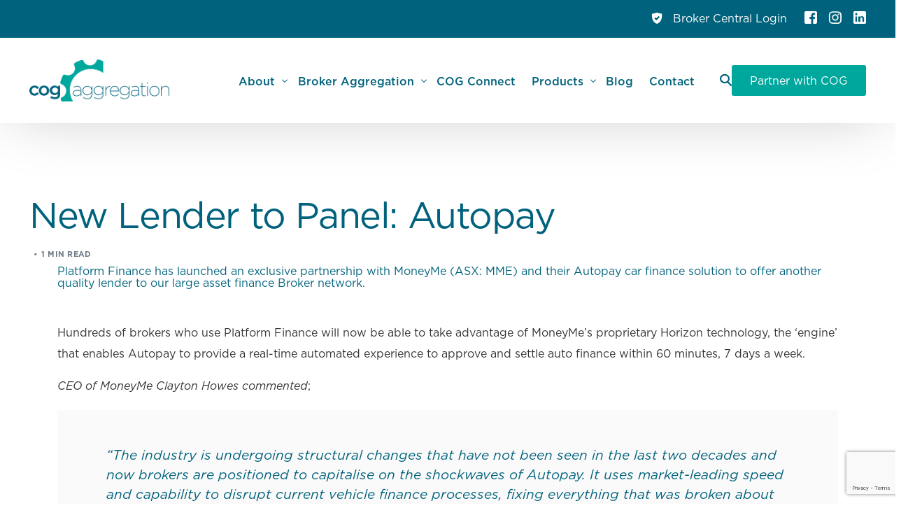

--- FILE ---
content_type: text/html; charset=UTF-8
request_url: https://cogaggregation.com.au/blog/autopay-new-lender/
body_size: 20841
content:
<!doctype html>
<html lang="en-US">
<head>
	<meta charset="UTF-8">
	<meta name="viewport" content="width=device-width, initial-scale=1">
	<link rel="profile" href="https://gmpg.org/xfn/11">

	<meta name='robots' content='index, follow, max-image-preview:large, max-snippet:-1, max-video-preview:-1' />
	<style>img:is([sizes="auto" i], [sizes^="auto," i]) { contain-intrinsic-size: 3000px 1500px }</style>
	
	<!-- This site is optimized with the Yoast SEO plugin v26.7 - https://yoast.com/wordpress/plugins/seo/ -->
	<title>New Lender to Panel: Autopay - COG Aggregation</title>
	<meta name="description" content="Platform Finance has launched an exclusive partnership with MoneyMe and their Autopay car finance solution." />
	<link rel="canonical" href="https://cogaggregation.com.au/blog/autopay-new-lender/" />
	<meta property="og:locale" content="en_US" />
	<meta property="og:type" content="article" />
	<meta property="og:title" content="New Lender to Panel: Autopay - COG Aggregation" />
	<meta property="og:description" content="Platform Finance has launched an exclusive partnership with MoneyMe and their Autopay car finance solution." />
	<meta property="og:url" content="https://cogaggregation.com.au/blog/autopay-new-lender/" />
	<meta property="og:site_name" content="COG Aggregation" />
	<meta property="article:published_time" content="2021-08-10T17:53:29+00:00" />
	<meta property="article:modified_time" content="2023-10-25T22:35:45+00:00" />
	<meta property="og:image" content="https://cogaggregation.com.au/wp-content/uploads/2021/08/autopay-intro-blog-post.png" />
	<meta property="og:image:width" content="1000" />
	<meta property="og:image:height" content="500" />
	<meta property="og:image:type" content="image/png" />
	<meta name="author" content="Michelle" />
	<meta name="twitter:card" content="summary_large_image" />
	<meta name="twitter:label1" content="Written by" />
	<meta name="twitter:data1" content="Michelle" />
	<meta name="twitter:label2" content="Est. reading time" />
	<meta name="twitter:data2" content="1 minute" />
	<script type="application/ld+json" class="yoast-schema-graph">{"@context":"https://schema.org","@graph":[{"@type":"Article","@id":"https://cogaggregation.com.au/blog/autopay-new-lender/#article","isPartOf":{"@id":"https://cogaggregation.com.au/blog/autopay-new-lender/"},"author":{"name":"Michelle","@id":"https://cogaggregation.com.au/#/schema/person/d1df4076acc086ea31c5f12ff236a283"},"headline":"New Lender to Panel: Autopay","datePublished":"2021-08-10T17:53:29+00:00","dateModified":"2023-10-25T22:35:45+00:00","mainEntityOfPage":{"@id":"https://cogaggregation.com.au/blog/autopay-new-lender/"},"wordCount":341,"image":{"@id":"https://cogaggregation.com.au/blog/autopay-new-lender/#primaryimage"},"thumbnailUrl":"https://cogaggregation.com.au/wp-content/uploads/2021/08/autopay-intro-blog-post.png","keywords":["Brokers","Platform Finance"],"articleSection":["Blog"],"inLanguage":"en-US"},{"@type":"WebPage","@id":"https://cogaggregation.com.au/blog/autopay-new-lender/","url":"https://cogaggregation.com.au/blog/autopay-new-lender/","name":"New Lender to Panel: Autopay - COG Aggregation","isPartOf":{"@id":"https://cogaggregation.com.au/#website"},"primaryImageOfPage":{"@id":"https://cogaggregation.com.au/blog/autopay-new-lender/#primaryimage"},"image":{"@id":"https://cogaggregation.com.au/blog/autopay-new-lender/#primaryimage"},"thumbnailUrl":"https://cogaggregation.com.au/wp-content/uploads/2021/08/autopay-intro-blog-post.png","datePublished":"2021-08-10T17:53:29+00:00","dateModified":"2023-10-25T22:35:45+00:00","author":{"@id":"https://cogaggregation.com.au/#/schema/person/d1df4076acc086ea31c5f12ff236a283"},"description":"Platform Finance has launched an exclusive partnership with MoneyMe and their Autopay car finance solution.","breadcrumb":{"@id":"https://cogaggregation.com.au/blog/autopay-new-lender/#breadcrumb"},"inLanguage":"en-US","potentialAction":[{"@type":"ReadAction","target":["https://cogaggregation.com.au/blog/autopay-new-lender/"]}]},{"@type":"ImageObject","inLanguage":"en-US","@id":"https://cogaggregation.com.au/blog/autopay-new-lender/#primaryimage","url":"https://cogaggregation.com.au/wp-content/uploads/2021/08/autopay-intro-blog-post.png","contentUrl":"https://cogaggregation.com.au/wp-content/uploads/2021/08/autopay-intro-blog-post.png","width":1000,"height":500,"caption":"Autopay car finance solution, COG Aggregation"},{"@type":"BreadcrumbList","@id":"https://cogaggregation.com.au/blog/autopay-new-lender/#breadcrumb","itemListElement":[{"@type":"ListItem","position":1,"name":"Home","item":"https://cogaggregation.com.au/"},{"@type":"ListItem","position":2,"name":"New Lender to Panel: Autopay"}]},{"@type":"WebSite","@id":"https://cogaggregation.com.au/#website","url":"https://cogaggregation.com.au/","name":"COG Aggregation","description":"COG Aggregation has been supplying specialised aggregation services to asset finance brokers for over 20 years. Enquire online to find out more.","potentialAction":[{"@type":"SearchAction","target":{"@type":"EntryPoint","urlTemplate":"https://cogaggregation.com.au/?s={search_term_string}"},"query-input":{"@type":"PropertyValueSpecification","valueRequired":true,"valueName":"search_term_string"}}],"inLanguage":"en-US"},{"@type":"Person","@id":"https://cogaggregation.com.au/#/schema/person/d1df4076acc086ea31c5f12ff236a283","name":"Michelle","image":{"@type":"ImageObject","inLanguage":"en-US","@id":"https://cogaggregation.com.au/#/schema/person/image/","url":"https://secure.gravatar.com/avatar/8dc865f48ba4747118b9a922490b1cffc93db966fc005cb116b4d22566d68358?s=96&d=mm&r=g","contentUrl":"https://secure.gravatar.com/avatar/8dc865f48ba4747118b9a922490b1cffc93db966fc005cb116b4d22566d68358?s=96&d=mm&r=g","caption":"Michelle"}}]}</script>
	<!-- / Yoast SEO plugin. -->


<link rel='dns-prefetch' href='//www.google.com' />
<link rel='dns-prefetch' href='//fonts.googleapis.com' />
<link rel="alternate" type="application/rss+xml" title="COG Aggregation &raquo; Feed" href="https://cogaggregation.com.au/feed/" />
<link rel="alternate" type="application/rss+xml" title="COG Aggregation &raquo; Comments Feed" href="https://cogaggregation.com.au/comments/feed/" />
<link rel="preload" href="https://cogaggregation.com.au/wp-content/uploads/2021/10/GT-Walsheim-Pro-Bold.woff" as="font" type="font/woff" crossorigin="anonymous"> <link rel="preload" href="https://cogaggregation.com.au/wp-content/uploads/2021/10/GT-Walsheim-Pro-Medium.woff" as="font" type="font/woff" crossorigin="anonymous"> <link rel="preload" href="https://cogaggregation.com.au/wp-content/uploads/2021/10/GT-Walsheim-Pro-Regular.woff" as="font" type="font/woff" crossorigin="anonymous"> <link rel="preload" href="https://cogaggregation.com.au/wp-content/uploads/2021/10/GT-Walsheim-Pro-Light.woff" as="font" type="font/woff" crossorigin="anonymous"> <link rel="preload" href="https://cogaggregation.com.au/wp-content/uploads/2021/10/GT-Walsheim-Pro-Thin.woff" as="font" type="font/woff" crossorigin="anonymous"> <link rel="preload" href="https://cogaggregation.com.au/wp-content/uploads/2021/12/Graphik-Regular.ttf" as="font" type="font/ttf" crossorigin="anonymous"> <meta name="theme-color" content="#00627C"><link rel="stylesheet" type="text/css" href="https://use.typekit.net/dsr5xcf.css"><style id='wp-emoji-styles-inline-css'>

	img.wp-smiley, img.emoji {
		display: inline !important;
		border: none !important;
		box-shadow: none !important;
		height: 1em !important;
		width: 1em !important;
		margin: 0 0.07em !important;
		vertical-align: -0.1em !important;
		background: none !important;
		padding: 0 !important;
	}
</style>
<link rel='stylesheet' id='wp-block-library-css' href='https://cogaggregation.com.au/wp-includes/css/dist/block-library/style.min.css?ver=6.8.3' media='all' />
<style id='classic-theme-styles-inline-css'>
/*! This file is auto-generated */
.wp-block-button__link{color:#fff;background-color:#32373c;border-radius:9999px;box-shadow:none;text-decoration:none;padding:calc(.667em + 2px) calc(1.333em + 2px);font-size:1.125em}.wp-block-file__button{background:#32373c;color:#fff;text-decoration:none}
</style>
<style id='global-styles-inline-css'>
:root{--wp--preset--aspect-ratio--square: 1;--wp--preset--aspect-ratio--4-3: 4/3;--wp--preset--aspect-ratio--3-4: 3/4;--wp--preset--aspect-ratio--3-2: 3/2;--wp--preset--aspect-ratio--2-3: 2/3;--wp--preset--aspect-ratio--16-9: 16/9;--wp--preset--aspect-ratio--9-16: 9/16;--wp--preset--color--black: #000000;--wp--preset--color--cyan-bluish-gray: #abb8c3;--wp--preset--color--white: #ffffff;--wp--preset--color--pale-pink: #f78da7;--wp--preset--color--vivid-red: #cf2e2e;--wp--preset--color--luminous-vivid-orange: #ff6900;--wp--preset--color--luminous-vivid-amber: #fcb900;--wp--preset--color--light-green-cyan: #7bdcb5;--wp--preset--color--vivid-green-cyan: #00d084;--wp--preset--color--pale-cyan-blue: #8ed1fc;--wp--preset--color--vivid-cyan-blue: #0693e3;--wp--preset--color--vivid-purple: #9b51e0;--wp--preset--gradient--vivid-cyan-blue-to-vivid-purple: linear-gradient(135deg,rgba(6,147,227,1) 0%,rgb(155,81,224) 100%);--wp--preset--gradient--light-green-cyan-to-vivid-green-cyan: linear-gradient(135deg,rgb(122,220,180) 0%,rgb(0,208,130) 100%);--wp--preset--gradient--luminous-vivid-amber-to-luminous-vivid-orange: linear-gradient(135deg,rgba(252,185,0,1) 0%,rgba(255,105,0,1) 100%);--wp--preset--gradient--luminous-vivid-orange-to-vivid-red: linear-gradient(135deg,rgba(255,105,0,1) 0%,rgb(207,46,46) 100%);--wp--preset--gradient--very-light-gray-to-cyan-bluish-gray: linear-gradient(135deg,rgb(238,238,238) 0%,rgb(169,184,195) 100%);--wp--preset--gradient--cool-to-warm-spectrum: linear-gradient(135deg,rgb(74,234,220) 0%,rgb(151,120,209) 20%,rgb(207,42,186) 40%,rgb(238,44,130) 60%,rgb(251,105,98) 80%,rgb(254,248,76) 100%);--wp--preset--gradient--blush-light-purple: linear-gradient(135deg,rgb(255,206,236) 0%,rgb(152,150,240) 100%);--wp--preset--gradient--blush-bordeaux: linear-gradient(135deg,rgb(254,205,165) 0%,rgb(254,45,45) 50%,rgb(107,0,62) 100%);--wp--preset--gradient--luminous-dusk: linear-gradient(135deg,rgb(255,203,112) 0%,rgb(199,81,192) 50%,rgb(65,88,208) 100%);--wp--preset--gradient--pale-ocean: linear-gradient(135deg,rgb(255,245,203) 0%,rgb(182,227,212) 50%,rgb(51,167,181) 100%);--wp--preset--gradient--electric-grass: linear-gradient(135deg,rgb(202,248,128) 0%,rgb(113,206,126) 100%);--wp--preset--gradient--midnight: linear-gradient(135deg,rgb(2,3,129) 0%,rgb(40,116,252) 100%);--wp--preset--font-size--small: 13px;--wp--preset--font-size--medium: 20px;--wp--preset--font-size--large: 36px;--wp--preset--font-size--x-large: 42px;--wp--preset--spacing--20: 0.44rem;--wp--preset--spacing--30: 0.67rem;--wp--preset--spacing--40: 1rem;--wp--preset--spacing--50: 1.5rem;--wp--preset--spacing--60: 2.25rem;--wp--preset--spacing--70: 3.38rem;--wp--preset--spacing--80: 5.06rem;--wp--preset--shadow--natural: 6px 6px 9px rgba(0, 0, 0, 0.2);--wp--preset--shadow--deep: 12px 12px 50px rgba(0, 0, 0, 0.4);--wp--preset--shadow--sharp: 6px 6px 0px rgba(0, 0, 0, 0.2);--wp--preset--shadow--outlined: 6px 6px 0px -3px rgba(255, 255, 255, 1), 6px 6px rgba(0, 0, 0, 1);--wp--preset--shadow--crisp: 6px 6px 0px rgba(0, 0, 0, 1);}:where(.is-layout-flex){gap: 0.5em;}:where(.is-layout-grid){gap: 0.5em;}body .is-layout-flex{display: flex;}.is-layout-flex{flex-wrap: wrap;align-items: center;}.is-layout-flex > :is(*, div){margin: 0;}body .is-layout-grid{display: grid;}.is-layout-grid > :is(*, div){margin: 0;}:where(.wp-block-columns.is-layout-flex){gap: 2em;}:where(.wp-block-columns.is-layout-grid){gap: 2em;}:where(.wp-block-post-template.is-layout-flex){gap: 1.25em;}:where(.wp-block-post-template.is-layout-grid){gap: 1.25em;}.has-black-color{color: var(--wp--preset--color--black) !important;}.has-cyan-bluish-gray-color{color: var(--wp--preset--color--cyan-bluish-gray) !important;}.has-white-color{color: var(--wp--preset--color--white) !important;}.has-pale-pink-color{color: var(--wp--preset--color--pale-pink) !important;}.has-vivid-red-color{color: var(--wp--preset--color--vivid-red) !important;}.has-luminous-vivid-orange-color{color: var(--wp--preset--color--luminous-vivid-orange) !important;}.has-luminous-vivid-amber-color{color: var(--wp--preset--color--luminous-vivid-amber) !important;}.has-light-green-cyan-color{color: var(--wp--preset--color--light-green-cyan) !important;}.has-vivid-green-cyan-color{color: var(--wp--preset--color--vivid-green-cyan) !important;}.has-pale-cyan-blue-color{color: var(--wp--preset--color--pale-cyan-blue) !important;}.has-vivid-cyan-blue-color{color: var(--wp--preset--color--vivid-cyan-blue) !important;}.has-vivid-purple-color{color: var(--wp--preset--color--vivid-purple) !important;}.has-black-background-color{background-color: var(--wp--preset--color--black) !important;}.has-cyan-bluish-gray-background-color{background-color: var(--wp--preset--color--cyan-bluish-gray) !important;}.has-white-background-color{background-color: var(--wp--preset--color--white) !important;}.has-pale-pink-background-color{background-color: var(--wp--preset--color--pale-pink) !important;}.has-vivid-red-background-color{background-color: var(--wp--preset--color--vivid-red) !important;}.has-luminous-vivid-orange-background-color{background-color: var(--wp--preset--color--luminous-vivid-orange) !important;}.has-luminous-vivid-amber-background-color{background-color: var(--wp--preset--color--luminous-vivid-amber) !important;}.has-light-green-cyan-background-color{background-color: var(--wp--preset--color--light-green-cyan) !important;}.has-vivid-green-cyan-background-color{background-color: var(--wp--preset--color--vivid-green-cyan) !important;}.has-pale-cyan-blue-background-color{background-color: var(--wp--preset--color--pale-cyan-blue) !important;}.has-vivid-cyan-blue-background-color{background-color: var(--wp--preset--color--vivid-cyan-blue) !important;}.has-vivid-purple-background-color{background-color: var(--wp--preset--color--vivid-purple) !important;}.has-black-border-color{border-color: var(--wp--preset--color--black) !important;}.has-cyan-bluish-gray-border-color{border-color: var(--wp--preset--color--cyan-bluish-gray) !important;}.has-white-border-color{border-color: var(--wp--preset--color--white) !important;}.has-pale-pink-border-color{border-color: var(--wp--preset--color--pale-pink) !important;}.has-vivid-red-border-color{border-color: var(--wp--preset--color--vivid-red) !important;}.has-luminous-vivid-orange-border-color{border-color: var(--wp--preset--color--luminous-vivid-orange) !important;}.has-luminous-vivid-amber-border-color{border-color: var(--wp--preset--color--luminous-vivid-amber) !important;}.has-light-green-cyan-border-color{border-color: var(--wp--preset--color--light-green-cyan) !important;}.has-vivid-green-cyan-border-color{border-color: var(--wp--preset--color--vivid-green-cyan) !important;}.has-pale-cyan-blue-border-color{border-color: var(--wp--preset--color--pale-cyan-blue) !important;}.has-vivid-cyan-blue-border-color{border-color: var(--wp--preset--color--vivid-cyan-blue) !important;}.has-vivid-purple-border-color{border-color: var(--wp--preset--color--vivid-purple) !important;}.has-vivid-cyan-blue-to-vivid-purple-gradient-background{background: var(--wp--preset--gradient--vivid-cyan-blue-to-vivid-purple) !important;}.has-light-green-cyan-to-vivid-green-cyan-gradient-background{background: var(--wp--preset--gradient--light-green-cyan-to-vivid-green-cyan) !important;}.has-luminous-vivid-amber-to-luminous-vivid-orange-gradient-background{background: var(--wp--preset--gradient--luminous-vivid-amber-to-luminous-vivid-orange) !important;}.has-luminous-vivid-orange-to-vivid-red-gradient-background{background: var(--wp--preset--gradient--luminous-vivid-orange-to-vivid-red) !important;}.has-very-light-gray-to-cyan-bluish-gray-gradient-background{background: var(--wp--preset--gradient--very-light-gray-to-cyan-bluish-gray) !important;}.has-cool-to-warm-spectrum-gradient-background{background: var(--wp--preset--gradient--cool-to-warm-spectrum) !important;}.has-blush-light-purple-gradient-background{background: var(--wp--preset--gradient--blush-light-purple) !important;}.has-blush-bordeaux-gradient-background{background: var(--wp--preset--gradient--blush-bordeaux) !important;}.has-luminous-dusk-gradient-background{background: var(--wp--preset--gradient--luminous-dusk) !important;}.has-pale-ocean-gradient-background{background: var(--wp--preset--gradient--pale-ocean) !important;}.has-electric-grass-gradient-background{background: var(--wp--preset--gradient--electric-grass) !important;}.has-midnight-gradient-background{background: var(--wp--preset--gradient--midnight) !important;}.has-small-font-size{font-size: var(--wp--preset--font-size--small) !important;}.has-medium-font-size{font-size: var(--wp--preset--font-size--medium) !important;}.has-large-font-size{font-size: var(--wp--preset--font-size--large) !important;}.has-x-large-font-size{font-size: var(--wp--preset--font-size--x-large) !important;}
:where(.wp-block-post-template.is-layout-flex){gap: 1.25em;}:where(.wp-block-post-template.is-layout-grid){gap: 1.25em;}
:where(.wp-block-columns.is-layout-flex){gap: 2em;}:where(.wp-block-columns.is-layout-grid){gap: 2em;}
:root :where(.wp-block-pullquote){font-size: 1.5em;line-height: 1.6;}
</style>
<link rel='stylesheet' id='elementor-icons-css' href='https://cogaggregation.com.au/wp-content/plugins/elementor/assets/lib/eicons/css/elementor-icons.min.css?ver=5.45.0' media='all' />
<link rel='stylesheet' id='elementor-frontend-css' href='https://cogaggregation.com.au/wp-content/plugins/elementor/assets/css/frontend.min.css?ver=3.34.1' media='all' />
<link rel='stylesheet' id='elementor-post-9923-css' href='https://cogaggregation.com.au/wp-content/uploads/elementor/css/post-9923.css?ver=1768343986' media='all' />
<link rel='stylesheet' id='elementor-post-88-css' href='https://cogaggregation.com.au/wp-content/uploads/elementor/css/post-88.css?ver=1768343758' media='all' />
<link rel='stylesheet' id='uicore_global-css' href='https://cogaggregation.com.au/wp-content/uploads/uicore-global.css?ver=1499' media='all' />
<link rel='stylesheet' id='ekit-widget-styles-css' href='https://cogaggregation.com.au/wp-content/plugins/elementskit-lite/widgets/init/assets/css/widget-styles.css?ver=3.7.8' media='all' />
<link rel='stylesheet' id='ekit-responsive-css' href='https://cogaggregation.com.au/wp-content/plugins/elementskit-lite/widgets/init/assets/css/responsive.css?ver=3.7.8' media='all' />
<link rel='stylesheet' id='uicore_blog_fonts-css' href='//fonts.googleapis.com/css?family=Gotham%3Anormal%7CGotham%3Anormal%7CGotham%3Anormal%7CGotham%3Anormal%7CGotham%3Anormal%7CGotham%3Anormal%7CGotham%3Anormal%7C&#038;ver=6.8.3' media='all' />
<link rel='stylesheet' id='uicore-blog-st-css' href='https://cogaggregation.com.au/wp-content/uploads/uicore-blog.css?ver=1499' media='all' />
<link rel='stylesheet' id='bdt-uikit-css' href='https://cogaggregation.com.au/wp-content/plugins/bdthemes-element-pack/assets/css/bdt-uikit.css?ver=3.21.7' media='all' />
<link rel='stylesheet' id='ep-helper-css' href='https://cogaggregation.com.au/wp-content/plugins/bdthemes-element-pack/assets/css/ep-helper.css?ver=7.19.1' media='all' />
<script src="https://cogaggregation.com.au/wp-includes/js/jquery/jquery.min.js?ver=3.7.1" id="jquery-core-js"></script>
<script src="https://cogaggregation.com.au/wp-includes/js/jquery/jquery-migrate.min.js?ver=3.4.1" id="jquery-migrate-js"></script>
<link rel="https://api.w.org/" href="https://cogaggregation.com.au/wp-json/" /><link rel="alternate" title="JSON" type="application/json" href="https://cogaggregation.com.au/wp-json/wp/v2/posts/9923" /><link rel="EditURI" type="application/rsd+xml" title="RSD" href="https://cogaggregation.com.au/xmlrpc.php?rsd" />
<link rel='shortlink' href='https://cogaggregation.com.au/?p=9923' />
<link rel="alternate" title="oEmbed (JSON)" type="application/json+oembed" href="https://cogaggregation.com.au/wp-json/oembed/1.0/embed?url=https%3A%2F%2Fcogaggregation.com.au%2Fblog%2Fautopay-new-lender%2F" />
<link rel="alternate" title="oEmbed (XML)" type="text/xml+oembed" href="https://cogaggregation.com.au/wp-json/oembed/1.0/embed?url=https%3A%2F%2Fcogaggregation.com.au%2Fblog%2Fautopay-new-lender%2F&#038;format=xml" />
<script type="text/javascript">
    (function(c,l,a,r,i,t,y){
        c[a]=c[a]||function(){(c[a].q=c[a].q||[]).push(arguments)};
        t=l.createElement(r);t.async=1;t.src="https://www.clarity.ms/tag/"+i;
        y=l.getElementsByTagName(r)[0];y.parentNode.insertBefore(t,y);
    })(window, document, "clarity", "script", "j5n1twwo7y");
</script>			<!-- DO NOT COPY THIS SNIPPET! Start of Page Analytics Tracking for HubSpot WordPress plugin v11.3.33-->
			<script class="hsq-set-content-id" data-content-id="blog-post">
				var _hsq = _hsq || [];
				_hsq.push(["setContentType", "blog-post"]);
			</script>
			<!-- DO NOT COPY THIS SNIPPET! End of Page Analytics Tracking for HubSpot WordPress plugin -->
			<meta name="ti-site-data" content="[base64]" /><meta name="generator" content="Elementor 3.34.1; features: additional_custom_breakpoints; settings: css_print_method-external, google_font-enabled, font_display-auto">
<!-- Google tag (gtag.js) -->
<script async src="https://www.googletagmanager.com/gtag/js?id=G-MPW2RR0BEX"></script>
<script>
  window.dataLayer = window.dataLayer || [];
  function gtag(){dataLayer.push(arguments);}
  gtag('js', new Date());
  gtag('config', 'G-MPW2RR0BEX');
</script>
<!-- Google Tag Manager -->
<script>(function(w,d,s,l,i){w[l]=w[l]||[];w[l].push({'gtm.start':
new Date().getTime(),event:'gtm.js'});var f=d.getElementsByTagName(s)[0],
j=d.createElement(s),dl=l!='dataLayer'?'&l='+l:'';j.async=true;j.src=
'https://www.googletagmanager.com/gtm.js?id='+i+dl;f.parentNode.insertBefore(j,f);
})(window,document,'script','dataLayer','GTM-5QK84G7M');</script>
<!-- End Google Tag Manager -->

        <link rel="shortcut icon" href="https://cogaggregation.com.au/wp-content/uploads/2022/08/COG-Aggregation-favicon.png" >
		<link rel="icon" href="https://cogaggregation.com.au/wp-content/uploads/2022/08/COG-Aggregation-favicon.png" >
		<link rel="apple-touch-icon" sizes="152x152" href="https://cogaggregation.com.au/wp-content/uploads/2022/08/COG-Aggregation-favicon.png">
		<link rel="apple-touch-icon" sizes="120x120" href="https://cogaggregation.com.au/wp-content/uploads/2022/08/COG-Aggregation-favicon.png">
		<link rel="apple-touch-icon" sizes="76x76" href="https://cogaggregation.com.au/wp-content/uploads/2022/08/COG-Aggregation-favicon.png">
        <link rel="apple-touch-icon" href="https://cogaggregation.com.au/wp-content/uploads/2022/08/COG-Aggregation-favicon.png">
        			<style>
				.e-con.e-parent:nth-of-type(n+4):not(.e-lazyloaded):not(.e-no-lazyload),
				.e-con.e-parent:nth-of-type(n+4):not(.e-lazyloaded):not(.e-no-lazyload) * {
					background-image: none !important;
				}
				@media screen and (max-height: 1024px) {
					.e-con.e-parent:nth-of-type(n+3):not(.e-lazyloaded):not(.e-no-lazyload),
					.e-con.e-parent:nth-of-type(n+3):not(.e-lazyloaded):not(.e-no-lazyload) * {
						background-image: none !important;
					}
				}
				@media screen and (max-height: 640px) {
					.e-con.e-parent:nth-of-type(n+2):not(.e-lazyloaded):not(.e-no-lazyload),
					.e-con.e-parent:nth-of-type(n+2):not(.e-lazyloaded):not(.e-no-lazyload) * {
						background-image: none !important;
					}
				}
			</style>
			<link rel="icon" href="https://cogaggregation.com.au/wp-content/uploads/2023/11/cropped-COG-Element@4x-32x32.png" sizes="32x32" />
<link rel="icon" href="https://cogaggregation.com.au/wp-content/uploads/2023/11/cropped-COG-Element@4x-192x192.png" sizes="192x192" />
<link rel="apple-touch-icon" href="https://cogaggregation.com.au/wp-content/uploads/2023/11/cropped-COG-Element@4x-180x180.png" />
<meta name="msapplication-TileImage" content="https://cogaggregation.com.au/wp-content/uploads/2023/11/cropped-COG-Element@4x-270x270.png" />
<style> 
 @font-face { font-family:"GT Walsheim Pro";src:url("https://cogaggregation.com.au/wp-content/uploads/2021/10/GT-Walsheim-Pro-Bold.woff") format('woff');font-display:auto;font-style:normal;font-weight:700;} @font-face { font-family:"GT Walsheim Pro";src:url("https://cogaggregation.com.au/wp-content/uploads/2021/10/GT-Walsheim-Pro-Medium.woff") format('woff');font-display:auto;font-style:normal;font-weight:500;} @font-face { font-family:"GT Walsheim Pro";src:url("https://cogaggregation.com.au/wp-content/uploads/2021/10/GT-Walsheim-Pro-Regular.woff") format('woff');font-display:auto;font-style:normal;font-weight:400;} @font-face { font-family:"GT Walsheim Pro";src:url("https://cogaggregation.com.au/wp-content/uploads/2021/10/GT-Walsheim-Pro-Light.woff") format('woff');font-display:auto;font-style:normal;font-weight:300;} @font-face { font-family:"GT Walsheim Pro";src:url("https://cogaggregation.com.au/wp-content/uploads/2021/10/GT-Walsheim-Pro-Thin.woff") format('woff');font-display:auto;font-style:normal;font-weight:200;} @font-face { font-family:"Graphik";src:url("https://cogaggregation.com.au/wp-content/uploads/2021/12/Graphik-Regular.ttf") format('truetype');font-display:auto;font-style:normal;font-weight:400;}
 </style> 		<style id="wp-custom-css">
			/* Blog Single - Hide Featured Image */
.uicore-single-header .uicore-feature-img-wrapper {
    display: none;
}

.gform_wrapper.gravity-theme .gfield_label {
    font-size: 16px;
    font-weight: normal !important;
    margin-bottom: 8px;
    display: inline-block;
    padding: 0;
}

.uicore-nav-menu a.uicore-social-icon, .uicore-social-icon {
    font-size: 35px;
    margin-top: -20px !important;
}

/* Search modal styles */
.uicore-search-active .uicore-wrapper.uicore-search.elementor-section {
	background-color: rgba(255,255,255,.8);
	-webkit-backdrop-filter: blur(10px);
	backdrop-filter: blur(10px);
}


[class*="elementor-widget-bdt-"] .swiper-container:not(.swiper-container-horizontal) {
  opacity:1 !important;
	overflow: hidden;
}		</style>
		        <style>
            .uicore-animate-scroll {
                animation-fill-mode: both;
                animation-timing-function: linear;
                animation-timeline: view(block);
            }

            .uicore-animate-hide {
                opacity: 0;
                visibility: hidden;
            }
        </style>
        <script>
            document.addEventListener('DOMContentLoaded', function() {
                const supportsAnimationTimeline = CSS.supports("animation-timeline", "scroll()");

                if (!supportsAnimationTimeline && document.querySelector('.uicore-animate-scroll')) {
                    const script = document.createElement('script');
                    script.src = "https://cogaggregation.com.au/wp-content/plugins/uicore-animate/assets/js/scroll-timeline.js";
                    script.async = true;
                    document.head.appendChild(script);
                }
            });
        </script>

<meta name="generator" content="WP Rocket 3.20.3" data-wpr-features="wpr_preload_links wpr_desktop" /></head>

<body class="wp-singular post-template-default single single-post postid-9923 single-format-standard wp-embed-responsive wp-theme-brisk wp-child-theme-platform-child ui-a-dsmm-slide  uicore-sticky-tb uicore-menu-focus uicore-blog elementor-default elementor-kit-7 elementor-page elementor-page-9923">
		<!-- Google Tag Manager (noscript) -->
<noscript><iframe src="https://www.googletagmanager.com/ns.html?id=GTM-5QK84G7M"
height="0" width="0" style="display:none;visibility:hidden"></iframe></noscript>
<!-- End Google Tag Manager (noscript) -->
<div data-rocket-location-hash="a2f527c6d38f45c20b5d12dbf898b3ba" class="uicore-animation-bg"></div><!-- Custom HTML - Page Options --><!-- 1.1 uicore_before_body_content -->	<div data-rocket-location-hash="67e5657137fbe8f31df274a4f0040920" class="uicore-body-content">
		<!-- 1.2 uicore_before_page_content -->		<div data-rocket-location-hash="9b9578a77f25e26452c5c50fc0d8676a" id="uicore-page">
		        <div class="uicore uicore-top-bar elementor-section elementor-section-boxed "
                        >
            <div data-rocket-location-hash="8a9c216d90a4d83874200df545df8810" class="uicore elementor-container">

                <div class="ui-tb-col-1 uicore-animate">
                                </div>

                                    <div class="ui-tb-col-2 uicore-animate">
                    <p><span class="uicore-icon-wrapp"><i class="uicore-i-shield" style="font-size:100%; color:inherit; padding-left:0; padding-right:0;" ></i>&nbsp; &nbsp;<a href="https://brokercentral.opcentral.com.au/#/login" target="_blank" rel="noopener" data-mce-href="https://brokercentral.opcentral.com.au/#/login">Broker Central Login</a> </span><span class="uicore-socials-shortcode" style="font-size:18px"><a class="uicore-social-icon uicore-link social_fb" href="https://www.facebook.com/cogaggregation" target="_blank" aria-label="Facebook"></a><a class="uicore-social-icon uicore-link social_in" href="https://www.instagram.com/cogaggregation/" target="_blank" aria-label="Instagram"></a><a class="uicore-social-icon uicore-link social_lk" href="https://www.linkedin.com/company/cog-aggregation" target="_blank" aria-label="LinkedIn"></a></span></p>
                    </div>
                            </div>
                    </div>
        <div data-rocket-location-hash="2c52071f482ac5533e758816404e7051" class="uicore-progress-bar"></div>
        <div data-rocket-location-hash="b1fea41c8d0011fba49ba2062aaea26e" data-uils="header" data-uils-title="Header" id="wrapper-navbar" itemscope itemtype="http://schema.org/WebSite" class="uicore uicore-navbar elementor-section elementor-section-boxed uicore-h-classic uicore-sticky "><div class="uicore-header-wrapper">
            <nav class="uicore elementor-container">
            		 <div class="uicore-branding " data-uils="header-branding" data-uils-title="Site Logo">
                
			<a href="https://cogaggregation.com.au/" rel="home">
                <img class="uicore uicore-logo uicore-main" src="https://cogaggregation.com.au/wp-content/uploads/2022/08/COG-Aggregation-logo.png" alt="COG Aggregation"/>
				<img class="uicore uicore-logo uicore-second" src="https://cogaggregation.com.au/wp-content/uploads/2022/08/COG-Aggregation-logo_rev.png" alt="COG Aggregation" />
				<img class="uicore uicore-logo uicore-mobile-main" src="https://cogaggregation.com.au/wp-content/uploads/2022/08/COG-Aggregation-logo.png" alt="COG Aggregation" />
				<img class="uicore uicore-logo uicore-mobile-second" src="https://cogaggregation.com.au/wp-content/uploads/2022/08/COG-Aggregation-logo_rev.png" alt="COG Aggregation" />
			</a>

		        </div>
		        <div class='uicore-nav-menu'>
            <div class="uicore-menu-container uicore-nav"><ul data-uils="header-menu" data-uils-title="Navigation Menu" class="uicore-menu"><li class="menu-item menu-item-type-post_type menu-item-object-page menu-item-has-children menu-item-168"><a href="https://cogaggregation.com.au/about/"><span class="ui-menu-item-wrapper">About</span></a>
<ul class="sub-menu">
	<li class="menu-item menu-item-type-post_type menu-item-object-page menu-item-14199"><a href="https://cogaggregation.com.au/meet-the-team/"><span class="ui-menu-item-wrapper">Meet the Team</span></a></li>
	<li class="menu-item menu-item-type-post_type menu-item-object-page menu-item-13946"><a href="https://cogaggregation.com.au/cog-community/"><span class="ui-menu-item-wrapper">COG Community</span></a></li>
	<li class="menu-item menu-item-type-post_type menu-item-object-page menu-item-14940"><a href="https://cogaggregation.com.au/broker-testimonials/"><span class="ui-menu-item-wrapper">Broker Testimonials</span></a></li>
	<li class="menu-item menu-item-type-post_type menu-item-object-page menu-item-14089"><a href="https://cogaggregation.com.au/faq/"><span class="ui-menu-item-wrapper">FAQs</span></a></li>
</ul>
</li>
<li class="menu-item menu-item-type-post_type menu-item-object-page menu-item-has-children menu-item-187"><a href="https://cogaggregation.com.au/broker-aggregation/"><span class="ui-menu-item-wrapper">Broker Aggregation</span></a>
<ul class="sub-menu">
	<li class="menu-item menu-item-type-post_type menu-item-object-page menu-item-10828"><a href="https://cogaggregation.com.au/af-specialist/"><span class="ui-menu-item-wrapper">Asset Finance Specialists</span></a></li>
	<li class="menu-item menu-item-type-post_type menu-item-object-page menu-item-12475"><a href="https://cogaggregation.com.au/nfc-ufs-aggregation/"><span class="ui-menu-item-wrapper">NFC &amp; UFS Aggregation</span></a></li>
	<li class="menu-item menu-item-type-post_type menu-item-object-page menu-item-210"><a href="https://cogaggregation.com.au/services/"><span class="ui-menu-item-wrapper">COG Broker Services</span></a></li>
	<li class="menu-item menu-item-type-post_type menu-item-object-page menu-item-216"><a href="https://cogaggregation.com.au/broker-aggregation/webinars/"><span class="ui-menu-item-wrapper">Webinars</span></a></li>
</ul>
</li>
<li class="menu-item menu-item-type-post_type menu-item-object-page menu-item-169"><a href="https://cogaggregation.com.au/cog-connect/"><span class="ui-menu-item-wrapper">COG Connect</span></a></li>
<li class="menu-item menu-item-type-post_type menu-item-object-page menu-item-has-children menu-item-177"><a href="https://cogaggregation.com.au/products/"><span class="ui-menu-item-wrapper">Products</span></a>
<ul class="sub-menu">
	<li class="menu-item menu-item-type-post_type menu-item-object-page menu-item-217"><a href="https://cogaggregation.com.au/products/large-lender-panel/"><span class="ui-menu-item-wrapper">Large Lender Panel</span></a></li>
	<li class="menu-item menu-item-type-post_type menu-item-object-page menu-item-10313"><a href="https://cogaggregation.com.au/products/commercial/"><span class="ui-menu-item-wrapper">Commercial</span></a></li>
	<li class="menu-item menu-item-type-post_type menu-item-object-page menu-item-10242"><a href="https://cogaggregation.com.au/products/leisure-and-personal-loans/"><span class="ui-menu-item-wrapper">Leisure and Personal Loans</span></a></li>
	<li class="menu-item menu-item-type-post_type menu-item-object-page menu-item-10260"><a href="https://cogaggregation.com.au/products/sme-business-finance/"><span class="ui-menu-item-wrapper">SME Business Finance</span></a></li>
	<li class="menu-item menu-item-type-post_type menu-item-object-page menu-item-10210"><a href="https://cogaggregation.com.au/products/dealer-finance/"><span class="ui-menu-item-wrapper">Dealer Finance</span></a></li>
	<li class="menu-item menu-item-type-post_type menu-item-object-page menu-item-10420"><a href="https://cogaggregation.com.au/products/car-buying-service/"><span class="ui-menu-item-wrapper">Car Buying Service</span></a></li>
	<li class="menu-item menu-item-type-post_type menu-item-object-page menu-item-10284"><a href="https://cogaggregation.com.au/products/novated-leasing/"><span class="ui-menu-item-wrapper">Novated Leasing</span></a></li>
</ul>
</li>
<li class="menu-item menu-item-type-post_type menu-item-object-page menu-item-163"><a href="https://cogaggregation.com.au/blog/"><span class="ui-menu-item-wrapper">Blog</span></a></li>
<li class="menu-item menu-item-type-post_type menu-item-object-page menu-item-193"><a href="https://cogaggregation.com.au/contact-us/"><span class="ui-menu-item-wrapper">Contact</span></a></li>
</ul></div><div class="uicore uicore-extra" data-uils="header_extra" data-uils-title="Header Extras">            <div class="uicore uicore-search-btn uicore-i-search uicore-link uicore-only-desktop" aria-label="search-toggle"></div>
                    <div class="uicore-cta-wrapper">
				<a href="/partner-with-cog"
					target="_self"
					class="uicore-btn uicore-inverted"
                    >
                    <span class="elementor-button-text">
						Partner with COG                    </span>
				</a>
            </div>
        </div>        </div>
		<div class="uicore-mobile-head-right">            <button type="button" class="uicore-toggle uicore-ham" aria-label="mobile-menu">
                <span class="bars">
                    <span class="bar"></span>
                    <span class="bar"></span>
                    <span class="bar"></span>
                </span>
            </button>
        </div>            </nav>

            </div>
                    </div><!-- #wrapper-navbar end -->
                    <script>
                if (document.querySelector('.uicore-navbar.uicore-sticky')) {
                    document.querySelector('.uicore-navbar.uicore-sticky').style.top = document.querySelector('.uicore-top-bar').offsetHeight+'px';
                }
            </script>
            <!-- 1.3 uicore_page -->			<div data-rocket-location-hash="3aa6cb1c43041618d140ea5805dae266" id="content" class="uicore-content">

			<!-- 1.4 uicore_before_content -->
<div id="primary" class="content-area">

	        <main id="main" class="site-main elementor-section elementor-section-boxed uicore">
			<div class="uicore elementor-container uicore-content-wrapper uicore-blog-animation">


                				<div class="uicore-type-post uicore-post-content uicore-animate">

                    <article id="post-9923" class="blog-fonts post-9923 post type-post status-publish format-standard has-post-thumbnail hentry category-blog tag-brokers tag-platform-finance">
                            <header class="uicore-single-header ">

        <h1 class="entry-title uicore-animate">New Lender to Panel: Autopay</h1><div class="uicore-entry-meta uicore-animate"><span class="uicore-meta-separator"></span><span class="uicore-post-readtime">1 min read</span></div><div class="uicore-feature-img-wrapper uicore-animate"><img fetchpriority="high" width="1000" height="500" src="https://cogaggregation.com.au/wp-content/uploads/2021/08/autopay-intro-blog-post.png" class="attachment-large size-large wp-post-image" alt="Autopay car finance solution, COG Aggregation" decoding="async" srcset="https://cogaggregation.com.au/wp-content/uploads/2021/08/autopay-intro-blog-post.png 1000w, https://cogaggregation.com.au/wp-content/uploads/2021/08/autopay-intro-blog-post-300x150.png 300w, https://cogaggregation.com.au/wp-content/uploads/2021/08/autopay-intro-blog-post-768x384.png 768w, https://cogaggregation.com.au/wp-content/uploads/2021/08/autopay-intro-blog-post-650x325.png 650w" sizes="(max-width: 1000px) 100vw, 1000px" /></div>    </header>
                            <div class="entry-content">
                            		<div data-elementor-type="wp-post" data-elementor-id="9923" class="elementor elementor-9923" data-elementor-settings="{&quot;element_pack_global_tooltip_width&quot;:{&quot;unit&quot;:&quot;px&quot;,&quot;size&quot;:&quot;&quot;,&quot;sizes&quot;:[]},&quot;element_pack_global_tooltip_width_tablet&quot;:{&quot;unit&quot;:&quot;px&quot;,&quot;size&quot;:&quot;&quot;,&quot;sizes&quot;:[]},&quot;element_pack_global_tooltip_width_mobile&quot;:{&quot;unit&quot;:&quot;px&quot;,&quot;size&quot;:&quot;&quot;,&quot;sizes&quot;:[]},&quot;element_pack_global_tooltip_padding&quot;:{&quot;unit&quot;:&quot;px&quot;,&quot;top&quot;:&quot;&quot;,&quot;right&quot;:&quot;&quot;,&quot;bottom&quot;:&quot;&quot;,&quot;left&quot;:&quot;&quot;,&quot;isLinked&quot;:true},&quot;element_pack_global_tooltip_padding_tablet&quot;:{&quot;unit&quot;:&quot;px&quot;,&quot;top&quot;:&quot;&quot;,&quot;right&quot;:&quot;&quot;,&quot;bottom&quot;:&quot;&quot;,&quot;left&quot;:&quot;&quot;,&quot;isLinked&quot;:true},&quot;element_pack_global_tooltip_padding_mobile&quot;:{&quot;unit&quot;:&quot;px&quot;,&quot;top&quot;:&quot;&quot;,&quot;right&quot;:&quot;&quot;,&quot;bottom&quot;:&quot;&quot;,&quot;left&quot;:&quot;&quot;,&quot;isLinked&quot;:true},&quot;element_pack_global_tooltip_border_radius&quot;:{&quot;unit&quot;:&quot;px&quot;,&quot;top&quot;:&quot;&quot;,&quot;right&quot;:&quot;&quot;,&quot;bottom&quot;:&quot;&quot;,&quot;left&quot;:&quot;&quot;,&quot;isLinked&quot;:true},&quot;element_pack_global_tooltip_border_radius_tablet&quot;:{&quot;unit&quot;:&quot;px&quot;,&quot;top&quot;:&quot;&quot;,&quot;right&quot;:&quot;&quot;,&quot;bottom&quot;:&quot;&quot;,&quot;left&quot;:&quot;&quot;,&quot;isLinked&quot;:true},&quot;element_pack_global_tooltip_border_radius_mobile&quot;:{&quot;unit&quot;:&quot;px&quot;,&quot;top&quot;:&quot;&quot;,&quot;right&quot;:&quot;&quot;,&quot;bottom&quot;:&quot;&quot;,&quot;left&quot;:&quot;&quot;,&quot;isLinked&quot;:true}}" data-elementor-post-type="post">
						<section class="elementor-section elementor-top-section elementor-element elementor-element-2b75ce1b elementor-section-boxed elementor-section-height-default elementor-section-height-default" data-id="2b75ce1b" data-element_type="section">
						<div class="elementor-container elementor-column-gap-default">
					<div class="elementor-column elementor-col-100 elementor-top-column elementor-element elementor-element-75ee7a81" data-id="75ee7a81" data-element_type="column">
			<div class="elementor-widget-wrap elementor-element-populated">
						<div class="elementor-element elementor-element-6c9c346d elementor-widget elementor-widget-text-editor" data-id="6c9c346d" data-element_type="widget" data-widget_type="text-editor.default">
				<div class="elementor-widget-container">
									
<h5 class="wp-block-heading">Platform Finance has launched an exclusive partnership with MoneyMe (ASX: MME) and their Autopay car finance solution to offer another quality lender to our large asset finance Broker network.</h5>

<div class="wp-block-spacer" style="height: 20px;" aria-hidden="true"> </div>

<p>Hundreds of brokers who use Platform Finance will now be able to take advantage of MoneyMe’s proprietary Horizon technology, the ‘engine’ that enables Autopay to provide a real-time automated experience to approve and settle auto finance within 60 minutes, 7 days a week.</p>

<p><em>CEO of MoneyMe Clayton Howes commented</em>;</p>

<blockquote class="wp-block-quote is-layout-flow wp-block-quote-is-layout-flow">
<p><em>“The industry is undergoing structural changes that have not been seen in the last two decades and now brokers are positioned to capitalise on the shockwaves of Autopay.</em> <em>It uses market-leading speed and capability to disrupt current vehicle finance processes, fixing everything that was broken about auto finance and allowing brokers to bring the  immediate finance benefits of Autopay to their clients.</em></p>
<p><em>“This latest innovation leverages our Horizon technology platform, with high automation, dynamic pricing and best-in-class speed to give brokers and their clients an unparalleled experience.</em></p>
<p><em>“As a market leader in asset finance, Platform Finance is a great partner for us. They have a very good reputation and strong relationships with brokers as well as a track record of billions in loan originations. We know brokers will love the Autopay product and the benefits it brings their clients</em>.”</p>
</blockquote>

<div class="wp-block-spacer" style="height: 40px;" aria-hidden="true"> </div>

<div class="wp-block-image">
<figure class="aligncenter size-large is-resized"><img decoding="async" class="alignnone size-medium wp-image-10741" src="https://cogaggregation.com.au/wp-content/uploads/2022/02/Autopay-200x60-1-300x75.png" alt="MoneyMe Autopay logo" width="300" height="75" srcset="https://cogaggregation.com.au/wp-content/uploads/2022/02/Autopay-200x60-1-300x75.png 300w, https://cogaggregation.com.au/wp-content/uploads/2022/02/Autopay-200x60-1.png 500w" sizes="(max-width: 300px) 100vw, 300px" /></figure>
</div>

<div class="wp-block-spacer" style="height: 40px;" aria-hidden="true"> </div>

<p>The launch of the broker portal follows a successful pilot with dealers which found the average time taken for an application to be submitted to approval and settlement was under one hour in most cases.  </p>

<p>Damian Mantini, Director of Aggregation and Strategic Partnerships, Platform Finance commented;</p>

<blockquote class="wp-block-quote is-layout-flow wp-block-quote-is-layout-flow">
<p>“<em>This partnership with MoneyMe allows us to pass on the advantages of Autopay to brokers so their clients can benefit from fast, efficient and competitive finance on asset purchases.  Autopay unlocks a new opportunity for brokers to get finance approved and settled on the weekend which will add another level of service when assisting clients.”</em></p>
</blockquote>

<div class="wp-block-spacer" style="height: 20px;" aria-hidden="true"> </div>

<p>The <a href="https://www.autopay.com.au/" target="_blank" rel="noreferrer noopener">Autopay </a>partnership with Platform Finance launches in mid-August. Please <a href="https://cogaggregation.com.au/contact-us/">contact our team</a> about accreditation options and product information.</p>
								</div>
				</div>
					</div>
		</div>
					</div>
		</section>
				</div>
		                        </div><!-- .entry-content -->

                        
                    </article><!-- #post-9923 -->
                    <hr/>        <div class="ui-post-nav">
            <div class="ui-post-nav-item ui-prev">
                            <a href="https://cogaggregation.com.au/blog/vfacts-july-2021-numbers-continue/" rel="prev">
                <svg version="1.1" xmlns="http://www.w3.org/2000/svg" xmlns:xlink="http://www.w3.org/1999/xlink" fill="none" stroke="#444" stroke-width="2" x="0px" y="0px" viewBox="0 0 24 24" xml:space="preserve" width="24" height="24">
                    <g>
                        <line stroke-miterlimit="10" x1="22" y1="12" x2="2" y2="12" stroke-linejoin="miter" stroke-linecap="butt"></line>
                        <polyline stroke-linecap="square" stroke-miterlimit="10" points="9,19 2,12 9,5 " stroke-linejoin="miter"></polyline>
                    </g>
                </svg>
                <span class="ui-post-nav-info">Previous Article</span>
                    <h4 title="VFACTS: July 2021 Numbers Continue to Grow">VFACTS: July 2021 Numbers Continue to Grow</h4>
                </a>
                        </div>
            <div class="ui-post-nav-item ui-next">
                            <a href="https://cogaggregation.com.au/blog/new-lender-to-panel-moneytech/" rel="next">
                <svg version="1.1" xmlns="http://www.w3.org/2000/svg" xmlns:xlink="http://www.w3.org/1999/xlink" fill="none" stroke="#444" stroke-width="2" x="0px" y="0px" viewBox="0 0 24 24" xml:space="preserve" width="24" height="24">
                    <g transform="rotate(180 12,12) ">
                        <line stroke-miterlimit="10" x1="22" y1="12" x2="2" y2="12" stroke-linejoin="miter" stroke-linecap="butt"></line>
                        <polyline stroke-linecap="square" stroke-miterlimit="10" points="9,19 2,12 9,5 " stroke-linejoin="miter"></polyline>
                    </g>
                </svg>
                <span class="ui-post-nav-info">Next Article</span>
                   <h4 title="New Lender to Panel: Moneytech">New Lender to Panel: Moneytech</h4>
                </a>
                        </div>
        </div>
                        </div>
                    </div>
            </main>
    	
</div><!-- #primary -->


	</div><!-- #content -->

	            <footer id="uicore-tb-footer" itemscope="itemscope" itemtype="https://schema.org/WPFooter" >
			    		<div data-elementor-type="uicore-tb" data-elementor-id="88" class="elementor elementor-88" data-elementor-settings="{&quot;element_pack_global_tooltip_width&quot;:{&quot;unit&quot;:&quot;px&quot;,&quot;size&quot;:&quot;&quot;,&quot;sizes&quot;:[]},&quot;element_pack_global_tooltip_width_tablet&quot;:{&quot;unit&quot;:&quot;px&quot;,&quot;size&quot;:&quot;&quot;,&quot;sizes&quot;:[]},&quot;element_pack_global_tooltip_width_mobile&quot;:{&quot;unit&quot;:&quot;px&quot;,&quot;size&quot;:&quot;&quot;,&quot;sizes&quot;:[]},&quot;element_pack_global_tooltip_padding&quot;:{&quot;unit&quot;:&quot;px&quot;,&quot;top&quot;:&quot;&quot;,&quot;right&quot;:&quot;&quot;,&quot;bottom&quot;:&quot;&quot;,&quot;left&quot;:&quot;&quot;,&quot;isLinked&quot;:true},&quot;element_pack_global_tooltip_padding_tablet&quot;:{&quot;unit&quot;:&quot;px&quot;,&quot;top&quot;:&quot;&quot;,&quot;right&quot;:&quot;&quot;,&quot;bottom&quot;:&quot;&quot;,&quot;left&quot;:&quot;&quot;,&quot;isLinked&quot;:true},&quot;element_pack_global_tooltip_padding_mobile&quot;:{&quot;unit&quot;:&quot;px&quot;,&quot;top&quot;:&quot;&quot;,&quot;right&quot;:&quot;&quot;,&quot;bottom&quot;:&quot;&quot;,&quot;left&quot;:&quot;&quot;,&quot;isLinked&quot;:true},&quot;element_pack_global_tooltip_border_radius&quot;:{&quot;unit&quot;:&quot;px&quot;,&quot;top&quot;:&quot;&quot;,&quot;right&quot;:&quot;&quot;,&quot;bottom&quot;:&quot;&quot;,&quot;left&quot;:&quot;&quot;,&quot;isLinked&quot;:true},&quot;element_pack_global_tooltip_border_radius_tablet&quot;:{&quot;unit&quot;:&quot;px&quot;,&quot;top&quot;:&quot;&quot;,&quot;right&quot;:&quot;&quot;,&quot;bottom&quot;:&quot;&quot;,&quot;left&quot;:&quot;&quot;,&quot;isLinked&quot;:true},&quot;element_pack_global_tooltip_border_radius_mobile&quot;:{&quot;unit&quot;:&quot;px&quot;,&quot;top&quot;:&quot;&quot;,&quot;right&quot;:&quot;&quot;,&quot;bottom&quot;:&quot;&quot;,&quot;left&quot;:&quot;&quot;,&quot;isLinked&quot;:true}}" data-elementor-post-type="uicore-tb">
						<section class="elementor-section elementor-top-section elementor-element elementor-element-d4dcf98 elementor-section-boxed elementor-section-height-default elementor-section-height-default" data-id="d4dcf98" data-element_type="section" data-settings="{&quot;background_background&quot;:&quot;classic&quot;}">
						<div class="elementor-container elementor-column-gap-default">
					<div data-ep-wrapper-link="{&quot;url&quot;:&quot;https:\/\/cogaggregation.com.au\/products\/large-lender-panel\/&quot;,&quot;is_external&quot;:&quot;&quot;,&quot;nofollow&quot;:&quot;&quot;,&quot;custom_attributes&quot;:&quot;&quot;}" style="cursor: pointer" class="bdt-element-link elementor-column elementor-col-100 elementor-top-column elementor-element elementor-element-a2e8b0f" data-id="a2e8b0f" data-element_type="column">
			<div class="elementor-widget-wrap elementor-element-populated">
						<div class="elementor-element elementor-element-6e38ac2 elementor-widget elementor-widget-heading" data-id="6e38ac2" data-element_type="widget" data-widget_type="heading.default">
				<div class="elementor-widget-container">
					<h2 class="elementor-heading-title elementor-size-default">Australia's largest asset finance panel</h2>				</div>
				</div>
				<div class="elementor-element elementor-element-e7177d8 bdt-navigation-type-arrows bdt-ep-custom-carousel-style-carousel elementor-widget elementor-widget-global elementor-global-11221 elementor-widget-bdt-custom-carousel" data-id="e7177d8" data-element_type="widget" data-widget_type="bdt-custom-carousel.default">
				<div class="elementor-widget-container">
							<div id="bdt-ep-custom-carousel-e7177d8" class="bdt-ep-custom-carousel elementor-swiper bdt-skin-default bdt-arrows-align-center" data-bdt-lightbox="toggle: .bdt-ep-custom-carousel-lightbox-item; animation: slide;" data-settings="{&quot;autoplay&quot;:{&quot;delay&quot;:5000,&quot;disableOnInteraction&quot;:false},&quot;loop&quot;:true,&quot;speed&quot;:500,&quot;pauseOnHover&quot;:true,&quot;slidesPerView&quot;:2,&quot;spaceBetween&quot;:20,&quot;freeMode&quot;:true,&quot;effect&quot;:&quot;carousel&quot;,&quot;slidesPerGroup&quot;:2,&quot;breakpoints&quot;:{&quot;767&quot;:{&quot;slidesPerView&quot;:2,&quot;spaceBetween&quot;:20,&quot;slidesPerGroup&quot;:1},&quot;1023&quot;:{&quot;slidesPerView&quot;:6,&quot;spaceBetween&quot;:20,&quot;slidesPerGroup&quot;:6}},&quot;navigation&quot;:{&quot;nextEl&quot;:&quot;#bdt-ep-custom-carousel-e7177d8 .bdt-navigation-next&quot;,&quot;prevEl&quot;:&quot;#bdt-ep-custom-carousel-e7177d8 .bdt-navigation-prev&quot;},&quot;pagination&quot;:{&quot;el&quot;:&quot;#bdt-ep-custom-carousel-e7177d8 .swiper-pagination&quot;,&quot;type&quot;:&quot;&quot;,&quot;clickable&quot;:&quot;true&quot;,&quot;dynamicBullets&quot;:false},&quot;scrollbar&quot;:{&quot;el&quot;:&quot;#bdt-ep-custom-carousel-e7177d8 .swiper-scrollbar&quot;,&quot;hide&quot;:&quot;true&quot;},&quot;coverflowEffect&quot;:{&quot;rotate&quot;:50,&quot;stretch&quot;:0,&quot;depth&quot;:100,&quot;modifier&quot;:1,&quot;slideShadows&quot;:true}}">
			<div class="swiper-carousel swiper">
				<div class="swiper-wrapper">
								<div class="swiper-slide bdt-ep-custom-carousel-item bdt-transition-toggle">
				<a href="https://cogaggregation.com.au/wp-content/uploads/2024/12/The-Asset-Financier-Colour-e1733787892701.png" class="bdt-ep-custom-carousel-lightbox-item" data-elementor-open-lightbox="no" data-caption="">		<div class="bdt-ep-custom-carousel-thumbnail" style="background-image: url(https://cogaggregation.com.au/wp-content/uploads/2024/12/The-Asset-Financier-Colour-e1733787892701.png)"></div>

		
		</a>			</div>
						<div class="swiper-slide bdt-ep-custom-carousel-item bdt-transition-toggle">
				<a href="https://cogaggregatdev.wpengine.com/wp-content/uploads/2022/02/AFS-200x60-1.png" class="bdt-ep-custom-carousel-lightbox-item" data-elementor-open-lightbox="no" data-caption="">		<div class="bdt-ep-custom-carousel-thumbnail" style="background-image: url(https://cogaggregation.com.au/wp-content/uploads/2022/02/AFS-200x60-1.png)"></div>

		
		</a>			</div>
						<div class="swiper-slide bdt-ep-custom-carousel-item bdt-transition-toggle">
				<a href="https://cogaggregation.com.au/wp-content/uploads/2023/02/Alex-DOT-Bank-logo_web.png" class="bdt-ep-custom-carousel-lightbox-item" data-elementor-open-lightbox="no" data-caption="">		<div class="bdt-ep-custom-carousel-thumbnail" style="background-image: url(https://cogaggregation.com.au/wp-content/uploads/2023/02/Alex-DOT-Bank-logo_web.png)"></div>

		
		</a>			</div>
						<div class="swiper-slide bdt-ep-custom-carousel-item bdt-transition-toggle">
				<a href="https://cogaggregatdev.wpengine.com/wp-content/uploads/2022/02/AMMF-200x60-1.png" class="bdt-ep-custom-carousel-lightbox-item" data-elementor-open-lightbox="no" data-caption="">		<div class="bdt-ep-custom-carousel-thumbnail" style="background-image: url(https://cogaggregation.com.au/wp-content/uploads/2022/02/AMMF-200x60-1.png)"></div>

		
		</a>			</div>
						<div class="swiper-slide bdt-ep-custom-carousel-item bdt-transition-toggle">
				<a href="https://cogaggregatdev.wpengine.com/wp-content/uploads/2022/02/AngleFinance-200x60-1.png" class="bdt-ep-custom-carousel-lightbox-item" data-elementor-open-lightbox="no" data-caption="">		<div class="bdt-ep-custom-carousel-thumbnail" style="background-image: url(https://cogaggregation.com.au/wp-content/uploads/2022/02/AngleFinance-200x60-1.png)"></div>

		
		</a>			</div>
						<div class="swiper-slide bdt-ep-custom-carousel-item bdt-transition-toggle">
				<a href="https://cogaggregation.com.au/wp-content/uploads/2025/11/ANZ_NewPacific_H_RGB.png" class="bdt-ep-custom-carousel-lightbox-item" data-elementor-open-lightbox="no" data-caption="">		<div class="bdt-ep-custom-carousel-thumbnail" style="background-image: url(https://cogaggregation.com.au/wp-content/uploads/2025/11/ANZ_NewPacific_H_RGB.png)"></div>

		
		</a>			</div>
						<div class="swiper-slide bdt-ep-custom-carousel-item bdt-transition-toggle">
				<a href="https://cogaggregation.com.au/wp-content/uploads/2025/11/Azora_logo_CMYK@2x-1.png" class="bdt-ep-custom-carousel-lightbox-item" data-elementor-open-lightbox="no" data-caption="">		<div class="bdt-ep-custom-carousel-thumbnail" style="background-image: url(https://cogaggregation.com.au/wp-content/uploads/2025/11/Azora_logo_CMYK@2x-1.png)"></div>

		
		</a>			</div>
						<div class="swiper-slide bdt-ep-custom-carousel-item bdt-transition-toggle">
				<a href="https://cogaggregatdev.wpengine.com/wp-content/uploads/2022/02/BOQ-200x60-1.png" class="bdt-ep-custom-carousel-lightbox-item" data-elementor-open-lightbox="no" data-caption="">		<div class="bdt-ep-custom-carousel-thumbnail" style="background-image: url(https://cogaggregation.com.au/wp-content/uploads/2022/02/BOQ-200x60-1.png)"></div>

		
		</a>			</div>
						<div class="swiper-slide bdt-ep-custom-carousel-item bdt-transition-toggle">
				<a href="https://cogaggregatdev.wpengine.com/wp-content/uploads/2022/02/BF-200x60-1.png" class="bdt-ep-custom-carousel-lightbox-item" data-elementor-open-lightbox="no" data-caption="">		<div class="bdt-ep-custom-carousel-thumbnail" style="background-image: url(https://cogaggregation.com.au/wp-content/uploads/2022/02/BF-200x60-1.png)"></div>

		
		</a>			</div>
						<div class="swiper-slide bdt-ep-custom-carousel-item bdt-transition-toggle">
				<a href="https://cogaggregatdev.wpengine.com/wp-content/uploads/2022/02/CapitalFinance-200x60-1.png" class="bdt-ep-custom-carousel-lightbox-item" data-elementor-open-lightbox="no" data-caption="">		<div class="bdt-ep-custom-carousel-thumbnail" style="background-image: url(https://cogaggregation.com.au/wp-content/uploads/2022/02/CapitalFinance-200x60-1.png)"></div>

		
		</a>			</div>
						<div class="swiper-slide bdt-ep-custom-carousel-item bdt-transition-toggle">
				<a href="https://cogaggregatdev.wpengine.com/wp-content/uploads/2022/02/CBA-200x60-1.png" class="bdt-ep-custom-carousel-lightbox-item" data-elementor-open-lightbox="no" data-caption="">		<div class="bdt-ep-custom-carousel-thumbnail" style="background-image: url(https://cogaggregation.com.au/wp-content/uploads/2022/02/CBA-200x60-1.png)"></div>

		
		</a>			</div>
						<div class="swiper-slide bdt-ep-custom-carousel-item bdt-transition-toggle">
				<a href="https://cogaggregation.com.au/wp-content/uploads/2023/11/Dynamoney-logo.svg" class="bdt-ep-custom-carousel-lightbox-item" data-elementor-open-lightbox="no" data-caption="">		<div class="bdt-ep-custom-carousel-thumbnail" style="background-image: url(https://cogaggregation.com.au/wp-content/uploads/2023/11/Dynamoney-logo.svg)"></div>

		
		</a>			</div>
						<div class="swiper-slide bdt-ep-custom-carousel-item bdt-transition-toggle">
				<a href="https://cogaggregatdev.wpengine.com/wp-content/uploads/2022/02/EarlypayEquipment-200x60-1.png" class="bdt-ep-custom-carousel-lightbox-item" data-elementor-open-lightbox="no" data-caption="">		<div class="bdt-ep-custom-carousel-thumbnail" style="background-image: url(https://cogaggregation.com.au/wp-content/uploads/2022/02/EarlypayEquipment-200x60-1.png)"></div>

		
		</a>			</div>
						<div class="swiper-slide bdt-ep-custom-carousel-item bdt-transition-toggle">
				<a href="https://cogaggregation.com.au/wp-content/uploads/2022/10/equity-one-logo.png" class="bdt-ep-custom-carousel-lightbox-item" data-elementor-open-lightbox="no" data-caption="">		<div class="bdt-ep-custom-carousel-thumbnail" style="background-image: url(https://cogaggregation.com.au/wp-content/uploads/2022/10/equity-one-logo.png)"></div>

		
		</a>			</div>
						<div class="swiper-slide bdt-ep-custom-carousel-item bdt-transition-toggle">
				<a href="https://cogaggregatdev.wpengine.com/wp-content/uploads/2022/02/Financeone-200x60-1.png" class="bdt-ep-custom-carousel-lightbox-item" data-elementor-open-lightbox="no" data-caption="">		<div class="bdt-ep-custom-carousel-thumbnail" style="background-image: url(https://cogaggregation.com.au/wp-content/uploads/2022/02/Financeone-200x60-1.png)"></div>

		
		</a>			</div>
						<div class="swiper-slide bdt-ep-custom-carousel-item bdt-transition-toggle">
				<a href="https://cogaggregation.com.au/wp-content/uploads/2022/01/Firstmac.png" class="bdt-ep-custom-carousel-lightbox-item" data-elementor-open-lightbox="no" data-caption="">		<div class="bdt-ep-custom-carousel-thumbnail" style="background-image: url(https://cogaggregation.com.au/wp-content/uploads/2022/01/Firstmac.png)"></div>

		
		</a>			</div>
						<div class="swiper-slide bdt-ep-custom-carousel-item bdt-transition-toggle">
				<a href="https://cogaggregation.com.au/wp-content/uploads/2025/07/Untitled-design-44.png" class="bdt-ep-custom-carousel-lightbox-item" data-elementor-open-lightbox="no" data-caption="">		<div class="bdt-ep-custom-carousel-thumbnail" style="background-image: url(https://cogaggregation.com.au/wp-content/uploads/2025/07/Untitled-design-44.png)"></div>

		
		</a>			</div>
						<div class="swiper-slide bdt-ep-custom-carousel-item bdt-transition-toggle">
				<a href="https://cogaggregatdev.wpengine.com/wp-content/uploads/2022/02/Flexicommercial-200x60-1.png" class="bdt-ep-custom-carousel-lightbox-item" data-elementor-open-lightbox="no" data-caption="">		<div class="bdt-ep-custom-carousel-thumbnail" style="background-image: url(https://cogaggregation.com.au/wp-content/uploads/2022/02/Flexicommercial-200x60-1.png)"></div>

		
		</a>			</div>
						<div class="swiper-slide bdt-ep-custom-carousel-item bdt-transition-toggle">
				<a href="https://cogaggregatdev.wpengine.com/wp-content/uploads/2022/02/Judobank-200x60-1.png" class="bdt-ep-custom-carousel-lightbox-item" data-elementor-open-lightbox="no" data-caption="">		<div class="bdt-ep-custom-carousel-thumbnail" style="background-image: url(https://cogaggregation.com.au/wp-content/uploads/2022/02/Judobank-200x60-1.png)"></div>

		
		</a>			</div>
						<div class="swiper-slide bdt-ep-custom-carousel-item bdt-transition-toggle">
				<a href="https://cogaggregation.com.au/wp-content/uploads/2024/11/Gamma-Duo-colour-logo.png" class="bdt-ep-custom-carousel-lightbox-item" data-elementor-open-lightbox="no" data-caption="">		<div class="bdt-ep-custom-carousel-thumbnail" style="background-image: url(https://cogaggregation.com.au/wp-content/uploads/2024/11/Gamma-Duo-colour-logo.png)"></div>

		
		</a>			</div>
						<div class="swiper-slide bdt-ep-custom-carousel-item bdt-transition-toggle">
				<a href="https://cogaggregation.com.au/wp-content/uploads/2025/03/GRENKE_Logo_Black_72dpi_Protection-1.png" class="bdt-ep-custom-carousel-lightbox-item" data-elementor-open-lightbox="no" data-caption="">		<div class="bdt-ep-custom-carousel-thumbnail" style="background-image: url(https://cogaggregation.com.au/wp-content/uploads/2025/03/GRENKE_Logo_Black_72dpi_Protection-1.png)"></div>

		
		</a>			</div>
						<div class="swiper-slide bdt-ep-custom-carousel-item bdt-transition-toggle">
				<a href="https://cogaggregatdev.wpengine.com/wp-content/uploads/2022/02/Latitude-200x60-1.png" class="bdt-ep-custom-carousel-lightbox-item" data-elementor-open-lightbox="no" data-caption="">		<div class="bdt-ep-custom-carousel-thumbnail" style="background-image: url(https://cogaggregation.com.au/wp-content/uploads/2022/02/Latitude-200x60-1.png)"></div>

		
		</a>			</div>
						<div class="swiper-slide bdt-ep-custom-carousel-item bdt-transition-toggle">
				<a href="https://cogaggregatdev.wpengine.com/wp-content/uploads/2022/02/Liberty-200x60-1.png" class="bdt-ep-custom-carousel-lightbox-item" data-elementor-open-lightbox="no" data-caption="">		<div class="bdt-ep-custom-carousel-thumbnail" style="background-image: url(https://cogaggregation.com.au/wp-content/uploads/2022/02/Liberty-200x60-1.png)"></div>

		
		</a>			</div>
						<div class="swiper-slide bdt-ep-custom-carousel-item bdt-transition-toggle">
				<a href="https://cogaggregation.com.au/wp-content/uploads/2022/02/lumi-finance-small-1.png" class="bdt-ep-custom-carousel-lightbox-item" data-elementor-open-lightbox="no" data-caption="">		<div class="bdt-ep-custom-carousel-thumbnail" style="background-image: url(https://cogaggregation.com.au/wp-content/uploads/2022/02/lumi-finance-small-1.png)"></div>

		
		</a>			</div>
						<div class="swiper-slide bdt-ep-custom-carousel-item bdt-transition-toggle">
				<a href="https://cogaggregation.com.au/wp-content/uploads/2025/01/1.png" class="bdt-ep-custom-carousel-lightbox-item" data-elementor-open-lightbox="no" data-caption="">		<div class="bdt-ep-custom-carousel-thumbnail" style="background-image: url(https://cogaggregation.com.au/wp-content/uploads/2025/01/1.png)"></div>

		
		</a>			</div>
						<div class="swiper-slide bdt-ep-custom-carousel-item bdt-transition-toggle">
				<a href="https://cogaggregatdev.wpengine.com/wp-content/uploads/2022/02/Metro-200x60-1.png" class="bdt-ep-custom-carousel-lightbox-item" data-elementor-open-lightbox="no" data-caption="">		<div class="bdt-ep-custom-carousel-thumbnail" style="background-image: url(https://cogaggregation.com.au/wp-content/uploads/2022/02/Metro-200x60-1.png)"></div>

		
		</a>			</div>
						<div class="swiper-slide bdt-ep-custom-carousel-item bdt-transition-toggle">
				<a href="https://cogaggregation.com.au/wp-content/uploads/2022/06/moneyme-logo-web.png" class="bdt-ep-custom-carousel-lightbox-item" data-elementor-open-lightbox="no" data-caption="">		<div class="bdt-ep-custom-carousel-thumbnail" style="background-image: url(https://cogaggregation.com.au/wp-content/uploads/2022/06/moneyme-logo-web.png)"></div>

		
		</a>			</div>
						<div class="swiper-slide bdt-ep-custom-carousel-item bdt-transition-toggle">
				<a href="https://cogaggregation.com.au/wp-content/uploads/2022/02/Autopay-200x60-1.png" class="bdt-ep-custom-carousel-lightbox-item" data-elementor-open-lightbox="no" data-caption="">		<div class="bdt-ep-custom-carousel-thumbnail" style="background-image: url(https://cogaggregation.com.au/wp-content/uploads/2022/02/Autopay-200x60-1.png)"></div>

		
		</a>			</div>
						<div class="swiper-slide bdt-ep-custom-carousel-item bdt-transition-toggle">
				<a href="https://cogaggregatdev.wpengine.com/wp-content/uploads/2022/02/Moneyplace-200x60-1.png" class="bdt-ep-custom-carousel-lightbox-item" data-elementor-open-lightbox="no" data-caption="">		<div class="bdt-ep-custom-carousel-thumbnail" style="background-image: url(https://cogaggregation.com.au/wp-content/uploads/2022/02/Moneyplace-200x60-1.png)"></div>

		
		</a>			</div>
						<div class="swiper-slide bdt-ep-custom-carousel-item bdt-transition-toggle">
				<a href="https://cogaggregatdev.wpengine.com/wp-content/uploads/2022/02/moneytech-200x60-1.png" class="bdt-ep-custom-carousel-lightbox-item" data-elementor-open-lightbox="no" data-caption="">		<div class="bdt-ep-custom-carousel-thumbnail" style="background-image: url(https://cogaggregation.com.au/wp-content/uploads/2022/02/moneytech-200x60-1.png)"></div>

		
		</a>			</div>
						<div class="swiper-slide bdt-ep-custom-carousel-item bdt-transition-toggle">
				<a href="https://cogaggregation.com.au/wp-content/uploads/2025/01/2.png" class="bdt-ep-custom-carousel-lightbox-item" data-elementor-open-lightbox="no" data-caption="">		<div class="bdt-ep-custom-carousel-thumbnail" style="background-image: url(https://cogaggregation.com.au/wp-content/uploads/2025/01/2.png)"></div>

		
		</a>			</div>
						<div class="swiper-slide bdt-ep-custom-carousel-item bdt-transition-toggle">
				<a href="https://cogaggregation.com.au/wp-content/uploads/2025/01/Untitled-design-45.png" class="bdt-ep-custom-carousel-lightbox-item" data-elementor-open-lightbox="no" data-caption="">		<div class="bdt-ep-custom-carousel-thumbnail" style="background-image: url(https://cogaggregation.com.au/wp-content/uploads/2025/01/Untitled-design-45.png)"></div>

		
		</a>			</div>
						<div class="swiper-slide bdt-ep-custom-carousel-item bdt-transition-toggle">
				<a href="https://cogaggregatdev.wpengine.com/wp-content/uploads/2022/02/Moula-200x60-1.png" class="bdt-ep-custom-carousel-lightbox-item" data-elementor-open-lightbox="no" data-caption="">		<div class="bdt-ep-custom-carousel-thumbnail" style="background-image: url(https://cogaggregation.com.au/wp-content/uploads/2022/02/Moula-200x60-1.png)"></div>

		
		</a>			</div>
						<div class="swiper-slide bdt-ep-custom-carousel-item bdt-transition-toggle">
				<a href="https://cogaggregatdev.wpengine.com/wp-content/uploads/2022/02/Multipli-200x60-1.png" class="bdt-ep-custom-carousel-lightbox-item" data-elementor-open-lightbox="no" data-caption="">		<div class="bdt-ep-custom-carousel-thumbnail" style="background-image: url(https://cogaggregation.com.au/wp-content/uploads/2022/02/Multipli-200x60-1.png)"></div>

		
		</a>			</div>
						<div class="swiper-slide bdt-ep-custom-carousel-item bdt-transition-toggle">
				<a href="https://cogaggregatdev.wpengine.com/wp-content/uploads/2022/02/NAB-200x60-1.png" class="bdt-ep-custom-carousel-lightbox-item" data-elementor-open-lightbox="no" data-caption="">		<div class="bdt-ep-custom-carousel-thumbnail" style="background-image: url(https://cogaggregation.com.au/wp-content/uploads/2022/02/NAB-200x60-1.png)"></div>

		
		</a>			</div>
						<div class="swiper-slide bdt-ep-custom-carousel-item bdt-transition-toggle">
				<a href="https://cogaggregatdev.wpengine.com/wp-content/uploads/2022/02/NowFinance-200x60-1.png" class="bdt-ep-custom-carousel-lightbox-item" data-elementor-open-lightbox="no" data-caption="">		<div class="bdt-ep-custom-carousel-thumbnail" style="background-image: url(https://cogaggregation.com.au/wp-content/uploads/2022/02/NowFinance-200x60-1.png)"></div>

		
		</a>			</div>
						<div class="swiper-slide bdt-ep-custom-carousel-item bdt-transition-toggle">
				<a href="https://cogaggregatdev.wpengine.com/wp-content/uploads/2022/02/Ondeck-200x60-1.png" class="bdt-ep-custom-carousel-lightbox-item" data-elementor-open-lightbox="no" data-caption="">		<div class="bdt-ep-custom-carousel-thumbnail" style="background-image: url(https://cogaggregation.com.au/wp-content/uploads/2022/02/Ondeck-200x60-1.png)"></div>

		
		</a>			</div>
						<div class="swiper-slide bdt-ep-custom-carousel-item bdt-transition-toggle">
				<a href="https://cogaggregatdev.wpengine.com/wp-content/uploads/2022/02/Peppermoney-200x60-1.png" class="bdt-ep-custom-carousel-lightbox-item" data-elementor-open-lightbox="no" data-caption="">		<div class="bdt-ep-custom-carousel-thumbnail" style="background-image: url(https://cogaggregation.com.au/wp-content/uploads/2022/02/Peppermoney-200x60-1.png)"></div>

		
		</a>			</div>
						<div class="swiper-slide bdt-ep-custom-carousel-item bdt-transition-toggle">
				<a href="https://cogaggregatdev.wpengine.com/wp-content/uploads/2022/02/Plenti-200x60-1.png" class="bdt-ep-custom-carousel-lightbox-item" data-elementor-open-lightbox="no" data-caption="">		<div class="bdt-ep-custom-carousel-thumbnail" style="background-image: url(https://cogaggregation.com.au/wp-content/uploads/2022/02/Plenti-200x60-1.png)"></div>

		
		</a>			</div>
						<div class="swiper-slide bdt-ep-custom-carousel-item bdt-transition-toggle">
				<a href="https://cogaggregatdev.wpengine.com/wp-content/uploads/2022/02/Prospa-200x60-1.png" class="bdt-ep-custom-carousel-lightbox-item" data-elementor-open-lightbox="no" data-caption="">		<div class="bdt-ep-custom-carousel-thumbnail" style="background-image: url(https://cogaggregation.com.au/wp-content/uploads/2022/02/Prospa-200x60-1.png)"></div>

		
		</a>			</div>
						<div class="swiper-slide bdt-ep-custom-carousel-item bdt-transition-toggle">
				<a href="https://cogaggregation.com.au/wp-content/uploads/2025/11/Quest-Master-logo-web.png" class="bdt-ep-custom-carousel-lightbox-item" data-elementor-open-lightbox="no" data-caption="">		<div class="bdt-ep-custom-carousel-thumbnail" style="background-image: url(https://cogaggregation.com.au/wp-content/uploads/2025/11/Quest-Master-logo-web.png)"></div>

		
		</a>			</div>
						<div class="swiper-slide bdt-ep-custom-carousel-item bdt-transition-toggle">
				<a href="https://cogaggregatdev.wpengine.com/wp-content/uploads/2022/02/RACV-200x60-1.png" class="bdt-ep-custom-carousel-lightbox-item" data-elementor-open-lightbox="no" data-caption="">		<div class="bdt-ep-custom-carousel-thumbnail" style="background-image: url(https://cogaggregation.com.au/wp-content/uploads/2022/02/RACV-200x60-1.png)"></div>

		
		</a>			</div>
						<div class="swiper-slide bdt-ep-custom-carousel-item bdt-transition-toggle">
				<a href="https://cogaggregation.com.au/wp-content/uploads/2025/01/4.png" class="bdt-ep-custom-carousel-lightbox-item" data-elementor-open-lightbox="no" data-caption="">		<div class="bdt-ep-custom-carousel-thumbnail" style="background-image: url(https://cogaggregation.com.au/wp-content/uploads/2025/01/4.png)"></div>

		
		</a>			</div>
						<div class="swiper-slide bdt-ep-custom-carousel-item bdt-transition-toggle">
				<a href="https://cogaggregatdev.wpengine.com/wp-content/uploads/2022/02/Resimac-200x60-1.png" class="bdt-ep-custom-carousel-lightbox-item" data-elementor-open-lightbox="no" data-caption="">		<div class="bdt-ep-custom-carousel-thumbnail" style="background-image: url(https://cogaggregation.com.au/wp-content/uploads/2022/02/Resimac-200x60-1.png)"></div>

		
		</a>			</div>
						<div class="swiper-slide bdt-ep-custom-carousel-item bdt-transition-toggle">
				<a href="https://cogaggregatdev.wpengine.com/wp-content/uploads/2022/02/ScotPac-200x60-1.png" class="bdt-ep-custom-carousel-lightbox-item" data-elementor-open-lightbox="no" data-caption="">		<div class="bdt-ep-custom-carousel-thumbnail" style="background-image: url(https://cogaggregation.com.au/wp-content/uploads/2022/02/ScotPac-200x60-1.png)"></div>

		
		</a>			</div>
						<div class="swiper-slide bdt-ep-custom-carousel-item bdt-transition-toggle">
				<a href="https://cogaggregatdev.wpengine.com/wp-content/uploads/2022/02/Selfco-200x60-1.png" class="bdt-ep-custom-carousel-lightbox-item" data-elementor-open-lightbox="no" data-caption="">		<div class="bdt-ep-custom-carousel-thumbnail" style="background-image: url(https://cogaggregation.com.au/wp-content/uploads/2022/02/Selfco-200x60-1.png)"></div>

		
		</a>			</div>
						<div class="swiper-slide bdt-ep-custom-carousel-item bdt-transition-toggle">
				<a href="https://cogaggregatdev.wpengine.com/wp-content/uploads/2022/02/Shift-200x60-1.png" class="bdt-ep-custom-carousel-lightbox-item" data-elementor-open-lightbox="no" data-caption="">		<div class="bdt-ep-custom-carousel-thumbnail" style="background-image: url(https://cogaggregation.com.au/wp-content/uploads/2022/02/Shift-200x60-1.png)"></div>

		
		</a>			</div>
						<div class="swiper-slide bdt-ep-custom-carousel-item bdt-transition-toggle">
				<a href="https://cogaggregatdev.wpengine.com/wp-content/uploads/2022/02/SocietyOne-200x60-1.png" class="bdt-ep-custom-carousel-lightbox-item" data-elementor-open-lightbox="no" data-caption="">		<div class="bdt-ep-custom-carousel-thumbnail" style="background-image: url(https://cogaggregation.com.au/wp-content/uploads/2022/02/SocietyOne-200x60-1.png)"></div>

		
		</a>			</div>
						<div class="swiper-slide bdt-ep-custom-carousel-item bdt-transition-toggle">
				<a href="https://cogaggregatdev.wpengine.com/wp-content/uploads/2022/02/Sonder-200x60-1.png" class="bdt-ep-custom-carousel-lightbox-item" data-elementor-open-lightbox="no" data-caption="">		<div class="bdt-ep-custom-carousel-thumbnail" style="background-image: url(https://cogaggregation.com.au/wp-content/uploads/2022/02/Sonder-200x60-1.png)"></div>

		
		</a>			</div>
						<div class="swiper-slide bdt-ep-custom-carousel-item bdt-transition-toggle">
				<a href="https://cogaggregatdev.wpengine.com/wp-content/uploads/2022/02/Volkswagen-200x60-1.png" class="bdt-ep-custom-carousel-lightbox-item" data-elementor-open-lightbox="no" data-caption="">		<div class="bdt-ep-custom-carousel-thumbnail" style="background-image: url(https://cogaggregation.com.au/wp-content/uploads/2022/02/Volkswagen-200x60-1.png)"></div>

		
		</a>			</div>
						<div class="swiper-slide bdt-ep-custom-carousel-item bdt-transition-toggle">
				<a href="https://cogaggregation.com.au/wp-content/uploads/2023/12/Westlawn-Logo-for-web.png" class="bdt-ep-custom-carousel-lightbox-item" data-elementor-open-lightbox="no" data-caption="">		<div class="bdt-ep-custom-carousel-thumbnail" style="background-image: url(https://cogaggregation.com.au/wp-content/uploads/2023/12/Westlawn-Logo-for-web.png)"></div>

		
		</a>			</div>
						<div class="swiper-slide bdt-ep-custom-carousel-item bdt-transition-toggle">
				<a href="https://cogaggregatdev.wpengine.com/wp-content/uploads/2022/02/Westpac-200x60-1.png" class="bdt-ep-custom-carousel-lightbox-item" data-elementor-open-lightbox="no" data-caption="">		<div class="bdt-ep-custom-carousel-thumbnail" style="background-image: url(https://cogaggregation.com.au/wp-content/uploads/2022/02/Westpac-200x60-1.png)"></div>

		
		</a>			</div>
						<div class="swiper-slide bdt-ep-custom-carousel-item bdt-transition-toggle">
				<a href="https://cogaggregatdev.wpengine.com/wp-content/uploads/2022/02/Wisr-200x60-1.png" class="bdt-ep-custom-carousel-lightbox-item" data-elementor-open-lightbox="no" data-caption="">		<div class="bdt-ep-custom-carousel-thumbnail" style="background-image: url(https://cogaggregation.com.au/wp-content/uploads/2022/02/Wisr-200x60-1.png)"></div>

		
		</a>			</div>
						<div class="swiper-slide bdt-ep-custom-carousel-item bdt-transition-toggle">
				<a href="https://cogaggregation.com.au/wp-content/uploads/2023/10/yellowgate-logo.png" class="bdt-ep-custom-carousel-lightbox-item" data-elementor-open-lightbox="no" data-caption="">		<div class="bdt-ep-custom-carousel-thumbnail" style="background-image: url(https://cogaggregation.com.au/wp-content/uploads/2023/10/yellowgate-logo.png)"></div>

		
		</a>			</div>
							</div>

				
			</div>

			
																	<div class="bdt-position-z-index bdt-position-center bdt-visible@m">
				<div class="bdt-arrows-container bdt-slidenav-container">
					<div class="bdt-navigation-prev bdt-slidenav-previous bdt-icon bdt-slidenav">
						<i class="ep-icon-arrow-left-0" aria-hidden="true"></i>
					</div>
					<div class="bdt-navigation-next bdt-slidenav-next bdt-icon bdt-slidenav">
						<i class="ep-icon-arrow-right-0" aria-hidden="true"></i>
					</div>
				</div>
			</div>
						
			
		</div>
						</div>
				</div>
					</div>
		</div>
					</div>
		</section>
				</div>
				    </footer>
            <footer data-rocket-location-hash="f36cf58894687d3b9222830e8638b1c6" class="uicore-footer-wrapper">        <div class="uicore uicore-inner-footer elementor-section elementor-section-boxed ">
            <div class="uicore elementor-container five ">

            <div class="uicore-footer-column uicore-animate"><div class="uicore-footer-widget">
<figure class="wp-block-image size-large is-resized"><img loading="lazy" decoding="async" src="https://cogaggregation.com.au/wp-content/uploads/2022/08/COG-Aggregation-logo_rev-1024x307.png" alt="" class="wp-image-11088" width="150" height="45" srcset="https://cogaggregation.com.au/wp-content/uploads/2022/08/COG-Aggregation-logo_rev-1024x307.png 1024w, https://cogaggregation.com.au/wp-content/uploads/2022/08/COG-Aggregation-logo_rev-300x90.png 300w, https://cogaggregation.com.au/wp-content/uploads/2022/08/COG-Aggregation-logo_rev-768x230.png 768w, https://cogaggregation.com.au/wp-content/uploads/2022/08/COG-Aggregation-logo_rev-1536x460.png 1536w, https://cogaggregation.com.au/wp-content/uploads/2022/08/COG-Aggregation-logo_rev-650x195.png 650w, https://cogaggregation.com.au/wp-content/uploads/2022/08/COG-Aggregation-logo_rev.png 1740w" sizes="(max-width: 150px) 100vw, 150px" /></figure>
</div><div class="uicore-footer-widget">
<figure class="wp-block-image size-full is-resized"><a href="https://cogfs.com.au/" target="_blank" rel=" noreferrer noopener"><img decoding="async" src="https://cogaggregation.com.au/wp-content/uploads/2022/08/cof-fsl-logo-rev.png" alt="" class="wp-image-10995" width="150" srcset="https://cogaggregation.com.au/wp-content/uploads/2022/08/cof-fsl-logo-rev.png 1000w, https://cogaggregation.com.au/wp-content/uploads/2022/08/cof-fsl-logo-rev-300x135.png 300w, https://cogaggregation.com.au/wp-content/uploads/2022/08/cof-fsl-logo-rev-768x346.png 768w, https://cogaggregation.com.au/wp-content/uploads/2022/08/cof-fsl-logo-rev-650x293.png 650w" sizes="(max-width: 1000px) 100vw, 1000px" /></a></figure>
</div></div><div class="uicore-footer-column uicore-animate"><div class="uicore-footer-widget"><h4 class="uicore-footer-title">About</h4><div class="menu-footer-navigation-column-1-container"><ul id="menu-footer-navigation-column-1" class="menu"><li class="menu-item menu-item-type-post_type menu-item-object-page menu-item-14204"><a href="https://cogaggregation.com.au/about/">About</a></li>
<li class="menu-item menu-item-type-post_type menu-item-object-page menu-item-14200"><a href="https://cogaggregation.com.au/meet-the-team/">Meet the Team</a></li>
<li class="menu-item menu-item-type-post_type menu-item-object-page menu-item-13945"><a href="https://cogaggregation.com.au/cog-community/">COG Community</a></li>
<li class="menu-item menu-item-type-post_type menu-item-object-page menu-item-12891"><a href="https://cogaggregation.com.au/partner-with-cog/">Partner with COG</a></li>
<li class="menu-item menu-item-type-post_type menu-item-object-page menu-item-10783"><a href="https://cogaggregation.com.au/cog-connect/">COG Connect</a></li>
<li class="menu-item menu-item-type-post_type menu-item-object-page menu-item-10785"><a href="https://cogaggregation.com.au/blog/">Blog</a></li>
<li class="menu-item menu-item-type-post_type menu-item-object-page menu-item-10796"><a href="https://cogaggregation.com.au/contact-us/">Contact Us</a></li>
</ul></div></div></div><div class="uicore-footer-column uicore-animate"><div class="uicore-footer-widget"><h4 class="uicore-footer-title">Broker Aggregation</h4><div class="menu-footer-navigation-column-3-container"><ul id="menu-footer-navigation-column-3" class="menu"><li class="menu-item menu-item-type-post_type menu-item-object-page menu-item-10787"><a href="https://cogaggregation.com.au/af-specialist/">Asset Finance Specialist</a></li>
<li class="menu-item menu-item-type-post_type menu-item-object-page menu-item-12893"><a href="https://cogaggregation.com.au/nfc-ufs-aggregation/">NFC &amp; UFS Aggregation</a></li>
<li class="menu-item menu-item-type-post_type menu-item-object-page menu-item-10788"><a href="https://cogaggregation.com.au/services/">COG Broker Services</a></li>
<li class="menu-item menu-item-type-post_type menu-item-object-page menu-item-10789"><a href="https://cogaggregation.com.au/broker-aggregation/webinars/">Webinars</a></li>
</ul></div></div></div><div class="uicore-footer-column uicore-animate"><div class="uicore-footer-widget"><h4 class="uicore-footer-title">Products</h4><div class="menu-footer-navigation-column-2-container"><ul id="menu-footer-navigation-column-2" class="menu"><li class="menu-item menu-item-type-post_type menu-item-object-page menu-item-10301"><a href="https://cogaggregation.com.au/products/large-lender-panel/">Large Lender Panel</a></li>
<li class="menu-item menu-item-type-post_type menu-item-object-page menu-item-10302"><a href="https://cogaggregation.com.au/products/commercial/">Commercial</a></li>
<li class="menu-item menu-item-type-post_type menu-item-object-page menu-item-10303"><a href="https://cogaggregation.com.au/products/leisure-and-personal-loans/">Leisure and Personal Loans</a></li>
<li class="menu-item menu-item-type-post_type menu-item-object-page menu-item-10304"><a href="https://cogaggregation.com.au/products/sme-business-finance/">SME Business Finance</a></li>
<li class="menu-item menu-item-type-post_type menu-item-object-page menu-item-10305"><a href="https://cogaggregation.com.au/products/dealer-finance/">Dealer Finance</a></li>
<li class="menu-item menu-item-type-post_type menu-item-object-page menu-item-10306"><a href="https://cogaggregation.com.au/products/car-buying-service/">Car Buying Service</a></li>
<li class="menu-item menu-item-type-post_type menu-item-object-page menu-item-10307"><a href="https://cogaggregation.com.au/products/novated-leasing/">Novated Leasing</a></li>
</ul></div></div></div><div class="uicore-footer-column uicore-animate"><div class="uicore-footer-widget"><div class="wp-block-image">
<figure class="alignleft size-full"><a href="https://www.fbaa.com.au/" target="_blank"><img loading="lazy" decoding="async" width="80" height="21" src="https://cogaggregation.com.au/wp-content/uploads/2022/01/FBAA-80x21-1.webp" alt="" class="wp-image-10557"/></a></figure></div></div><div class="uicore-footer-widget"><div class="wp-block-image">
<figure class="alignleft size-full is-resized"><a href="https://www.cafba.com.au/" target="_blank"><img loading="lazy" decoding="async" width="80" height="20" src="https://cogaggregation.com.au/wp-content/uploads/2022/01/CAFBA-80x20-1.webp" alt="" class="wp-image-10556" style="aspect-ratio:4;width:80px;height:auto"/></a></figure></div></div><div class="uicore-footer-widget"><div class="wp-block-image">
<figure class="alignleft size-full"><a href="https://www.mfaa.com.au/" target="_blank"><img loading="lazy" decoding="async" width="80" height="35" src="https://cogaggregation.com.au/wp-content/uploads/2022/01/MFAA-80x35-1.webp" alt="" class="wp-image-10558"/></a></figure></div></div><div class="uicore-footer-widget">
<p class="has-text-align-right has-small-font-size"><a href="https://maps.app.goo.gl/isdvigFbEN8tSsEk9" target="_blank" rel="noreferrer noopener">Level 1, 72 Archer Street<br>Chatswood NSW 2067</a><br>P: <a href="tel:1300887754">1300 88 77 54</a><br>E: <a href="/cdn-cgi/l/email-protection#254c4b434a65464a4244424257404244514c4a4b0b464a480b4450"><span class="__cf_email__" data-cfemail="523b3c343d12313d3533353520373533263b3d3c7c313d3f7c3327">[email&#160;protected]</span></a></p>
</div></div>            </div>
        </div>
        

        <div class="uicore uicore-copyrights elementor-section elementor-section-boxed ">
            <div class="uicore elementor-container">
                <div class="uicore-copyrights-wrapper">
                    <div class="uicore-copy-content uicore-animate ">
                    © COG Aggregation 2026. All Rights Reserved. <a href="https://cogaggregation.com.au/terms-conditions/">Terms &amp; Conditions</a> | <a href="https://cogaggregation.com.au/privacy/">Privacy Policy</a> | <a href="https://cogaggregation.com.au/dispute-resolution-policy/">Dispute Resolution Policy</a>                    </div>
                    <div class="uicore-copy-socials uicore-animate"><a class="uicore-social-icon uicore-link social_fb" href="https://www.facebook.com/cogaggregation" target="_blank" aria-label="Facebook"></a><a class="uicore-social-icon uicore-link social_in" href="https://www.instagram.com/cogaggregation/" target="_blank" aria-label="Instagram"></a><a class="uicore-social-icon uicore-link social_lk" href="https://www.linkedin.com/company/cog-aggregation" target="_blank" aria-label="LinkedIn"></a></div>                </div>
            </div>
        </div>

    </footer><!-- 1.5 uicore_content_end -->
</div><!-- #page -->

        <div data-rocket-location-hash="25beef1aa6bbbcc36b47ab054c894702" class="uicore uicore-wrapper uicore-search elementor-section elementor-section-boxed ">
            <span class="uicore-close uicore-i-close"></span>
            <div class="uicore elementor-container">
                <form role="search" method="get" autocomplete="on" class="search-form" action="https://cogaggregation.com.au/">
                    <label>
                        <input class="search-field" placeholder="Type and hit enter" value="" name="s" title="Start Typing" />
                    </label>
                </form>
            </div>
        </div>
    <div data-rocket-location-hash="2d804c2f1a3209e6c8f0959a8a914065" id="uicore-back-to-top" class="uicore-back-to-top uicore-i-arrow"></div>        <div data-rocket-location-hash="71d33d773ab3d905828d88ef0e9eba59" class="uicore-navigation-wrapper uicore-navbar elementor-section elementor-section-boxed uicore-mobile-menu-wrapper
                ">
			<nav class="uicore elementor-container">
				<div class="uicore-branding uicore-mobile">
                                            <a href="https://cogaggregation.com.au/" rel="home">
                            <img class="uicore uicore-logo"  src="https://cogaggregation.com.au/wp-content/uploads/2022/08/COG-Aggregation-logo.png" alt="COG Aggregation"/>
                        </a>
                    				</div>


                <div class="uicore-branding uicore-desktop">
                    				</div>



                <div class="uicore-mobile-head-right">
                    

                    <button type="button" class="uicore-toggle uicore-ham" aria-label="mobile-menu">
                        <span class="bars">
                            <span class="bar"></span>
                            <span class="bar"></span>
                            <span class="bar"></span>
                        </span>
                    </button>
                </div>
			</nav>
			<div data-rocket-location-hash="33ac9e8a894deed1954f4f648744bebe" class="uicore-navigation-content">
                <div class="uicore-menu-container uicore-nav"><ul data-uils="header-menu" data-uils-title="Navigation Menu" class="uicore-menu"><li class="menu-item menu-item-type-post_type menu-item-object-page menu-item-has-children menu-item-168"><a href="https://cogaggregation.com.au/about/"><span class="ui-menu-item-wrapper">About</span></a>
<ul class="sub-menu">
	<li class="menu-item menu-item-type-post_type menu-item-object-page menu-item-14199"><a href="https://cogaggregation.com.au/meet-the-team/"><span class="ui-menu-item-wrapper">Meet the Team</span></a></li>
	<li class="menu-item menu-item-type-post_type menu-item-object-page menu-item-13946"><a href="https://cogaggregation.com.au/cog-community/"><span class="ui-menu-item-wrapper">COG Community</span></a></li>
	<li class="menu-item menu-item-type-post_type menu-item-object-page menu-item-14940"><a href="https://cogaggregation.com.au/broker-testimonials/"><span class="ui-menu-item-wrapper">Broker Testimonials</span></a></li>
	<li class="menu-item menu-item-type-post_type menu-item-object-page menu-item-14089"><a href="https://cogaggregation.com.au/faq/"><span class="ui-menu-item-wrapper">FAQs</span></a></li>
</ul>
</li>
<li class="menu-item menu-item-type-post_type menu-item-object-page menu-item-has-children menu-item-187"><a href="https://cogaggregation.com.au/broker-aggregation/"><span class="ui-menu-item-wrapper">Broker Aggregation</span></a>
<ul class="sub-menu">
	<li class="menu-item menu-item-type-post_type menu-item-object-page menu-item-10828"><a href="https://cogaggregation.com.au/af-specialist/"><span class="ui-menu-item-wrapper">Asset Finance Specialists</span></a></li>
	<li class="menu-item menu-item-type-post_type menu-item-object-page menu-item-12475"><a href="https://cogaggregation.com.au/nfc-ufs-aggregation/"><span class="ui-menu-item-wrapper">NFC &amp; UFS Aggregation</span></a></li>
	<li class="menu-item menu-item-type-post_type menu-item-object-page menu-item-210"><a href="https://cogaggregation.com.au/services/"><span class="ui-menu-item-wrapper">COG Broker Services</span></a></li>
	<li class="menu-item menu-item-type-post_type menu-item-object-page menu-item-216"><a href="https://cogaggregation.com.au/broker-aggregation/webinars/"><span class="ui-menu-item-wrapper">Webinars</span></a></li>
</ul>
</li>
<li class="menu-item menu-item-type-post_type menu-item-object-page menu-item-169"><a href="https://cogaggregation.com.au/cog-connect/"><span class="ui-menu-item-wrapper">COG Connect</span></a></li>
<li class="menu-item menu-item-type-post_type menu-item-object-page menu-item-has-children menu-item-177"><a href="https://cogaggregation.com.au/products/"><span class="ui-menu-item-wrapper">Products</span></a>
<ul class="sub-menu">
	<li class="menu-item menu-item-type-post_type menu-item-object-page menu-item-217"><a href="https://cogaggregation.com.au/products/large-lender-panel/"><span class="ui-menu-item-wrapper">Large Lender Panel</span></a></li>
	<li class="menu-item menu-item-type-post_type menu-item-object-page menu-item-10313"><a href="https://cogaggregation.com.au/products/commercial/"><span class="ui-menu-item-wrapper">Commercial</span></a></li>
	<li class="menu-item menu-item-type-post_type menu-item-object-page menu-item-10242"><a href="https://cogaggregation.com.au/products/leisure-and-personal-loans/"><span class="ui-menu-item-wrapper">Leisure and Personal Loans</span></a></li>
	<li class="menu-item menu-item-type-post_type menu-item-object-page menu-item-10260"><a href="https://cogaggregation.com.au/products/sme-business-finance/"><span class="ui-menu-item-wrapper">SME Business Finance</span></a></li>
	<li class="menu-item menu-item-type-post_type menu-item-object-page menu-item-10210"><a href="https://cogaggregation.com.au/products/dealer-finance/"><span class="ui-menu-item-wrapper">Dealer Finance</span></a></li>
	<li class="menu-item menu-item-type-post_type menu-item-object-page menu-item-10420"><a href="https://cogaggregation.com.au/products/car-buying-service/"><span class="ui-menu-item-wrapper">Car Buying Service</span></a></li>
	<li class="menu-item menu-item-type-post_type menu-item-object-page menu-item-10284"><a href="https://cogaggregation.com.au/products/novated-leasing/"><span class="ui-menu-item-wrapper">Novated Leasing</span></a></li>
</ul>
</li>
<li class="menu-item menu-item-type-post_type menu-item-object-page menu-item-163"><a href="https://cogaggregation.com.au/blog/"><span class="ui-menu-item-wrapper">Blog</span></a></li>
<li class="menu-item menu-item-type-post_type menu-item-object-page menu-item-193"><a href="https://cogaggregation.com.au/contact-us/"><span class="ui-menu-item-wrapper">Contact</span></a></li>
</ul></div><div class="uicore uicore-extra" data-uils="header_extra" data-uils-title="Header Extras">            <div class="uicore uicore-search-btn uicore-i-search uicore-link uicore-only-desktop" aria-label="search-toggle"></div>
                    <div class="uicore-cta-wrapper">
				<a href="/partner-with-cog"
					target="_self"
					class="uicore-btn uicore-inverted"
                    >
                    <span class="elementor-button-text">
						Partner with COG                    </span>
				</a>
            </div>
        </div>            </div>
		</div>
		<!-- 1.6 uicore_body_end --></div>
<!-- 1.7 uicore_after_body_content --><script data-cfasync="false" src="/cdn-cgi/scripts/5c5dd728/cloudflare-static/email-decode.min.js"></script><script> 
var uicore_frontend = {'back':'Back', 'rtl' : '','mobile_br' : '1025'};
 console.log( 'Using Brisk v.6.0.0');
 console.log( 'Powered By UiCore Framework v.6.0.0');
 </script> <script type="speculationrules">
{"prefetch":[{"source":"document","where":{"and":[{"href_matches":"\/*"},{"not":{"href_matches":["\/wp-*.php","\/wp-admin\/*","\/wp-content\/uploads\/*","\/wp-content\/*","\/wp-content\/plugins\/*","\/wp-content\/themes\/platform-child\/*","\/wp-content\/themes\/brisk\/*","\/*\\?(.+)"]}},{"not":{"selector_matches":"a[rel~=\"nofollow\"]"}},{"not":{"selector_matches":".no-prefetch, .no-prefetch a"}}]},"eagerness":"conservative"}]}
</script>
			<script>
				const lazyloadRunObserver = () => {
					const lazyloadBackgrounds = document.querySelectorAll( `.e-con.e-parent:not(.e-lazyloaded)` );
					const lazyloadBackgroundObserver = new IntersectionObserver( ( entries ) => {
						entries.forEach( ( entry ) => {
							if ( entry.isIntersecting ) {
								let lazyloadBackground = entry.target;
								if( lazyloadBackground ) {
									lazyloadBackground.classList.add( 'e-lazyloaded' );
								}
								lazyloadBackgroundObserver.unobserve( entry.target );
							}
						});
					}, { rootMargin: '200px 0px 200px 0px' } );
					lazyloadBackgrounds.forEach( ( lazyloadBackground ) => {
						lazyloadBackgroundObserver.observe( lazyloadBackground );
					} );
				};
				const events = [
					'DOMContentLoaded',
					'elementor/lazyload/observe',
				];
				events.forEach( ( event ) => {
					document.addEventListener( event, lazyloadRunObserver );
				} );
			</script>
			<!-- Start of Async HubSpot Analytics Code -->
<script type="text/javascript">
(function(d,s,i,r) {
if (d.getElementById(i)){return;}
var n=d.createElement(s),e=d.getElementsByTagName(s)[0];
n.id=i;n.src='//js.hs-analytics.net/analytics/'+(Math.ceil(new Date()/r)*r)+'/23121868.js';
e.parentNode.insertBefore(n, e);
})(document,"script","hs-analytics",300000);
</script>
<!-- End of Async HubSpot Analytics Code -->
<link rel='stylesheet' id='widget-heading-css' href='https://cogaggregation.com.au/wp-content/plugins/elementor/assets/css/widget-heading.min.css?ver=3.34.1' media='all' />
<link rel='stylesheet' id='swiper-css' href='https://cogaggregation.com.au/wp-content/plugins/elementor/assets/lib/swiper/v8/css/swiper.min.css?ver=8.4.5' media='all' />
<link rel='stylesheet' id='ep-font-css' href='https://cogaggregation.com.au/wp-content/plugins/bdthemes-element-pack/assets/css/ep-font.css?ver=7.19.1' media='all' />
<link rel='stylesheet' id='ep-custom-carousel-css' href='https://cogaggregation.com.au/wp-content/plugins/bdthemes-element-pack/assets/css/ep-custom-carousel.css?ver=7.19.1' media='all' />
<link rel='stylesheet' id='elementor-icons-ekiticons-css' href='https://cogaggregation.com.au/wp-content/plugins/elementskit-lite/modules/elementskit-icon-pack/assets/css/ekiticons.css?ver=3.7.8' media='all' />
<script id="rocket-browser-checker-js-after">
"use strict";var _createClass=function(){function defineProperties(target,props){for(var i=0;i<props.length;i++){var descriptor=props[i];descriptor.enumerable=descriptor.enumerable||!1,descriptor.configurable=!0,"value"in descriptor&&(descriptor.writable=!0),Object.defineProperty(target,descriptor.key,descriptor)}}return function(Constructor,protoProps,staticProps){return protoProps&&defineProperties(Constructor.prototype,protoProps),staticProps&&defineProperties(Constructor,staticProps),Constructor}}();function _classCallCheck(instance,Constructor){if(!(instance instanceof Constructor))throw new TypeError("Cannot call a class as a function")}var RocketBrowserCompatibilityChecker=function(){function RocketBrowserCompatibilityChecker(options){_classCallCheck(this,RocketBrowserCompatibilityChecker),this.passiveSupported=!1,this._checkPassiveOption(this),this.options=!!this.passiveSupported&&options}return _createClass(RocketBrowserCompatibilityChecker,[{key:"_checkPassiveOption",value:function(self){try{var options={get passive(){return!(self.passiveSupported=!0)}};window.addEventListener("test",null,options),window.removeEventListener("test",null,options)}catch(err){self.passiveSupported=!1}}},{key:"initRequestIdleCallback",value:function(){!1 in window&&(window.requestIdleCallback=function(cb){var start=Date.now();return setTimeout(function(){cb({didTimeout:!1,timeRemaining:function(){return Math.max(0,50-(Date.now()-start))}})},1)}),!1 in window&&(window.cancelIdleCallback=function(id){return clearTimeout(id)})}},{key:"isDataSaverModeOn",value:function(){return"connection"in navigator&&!0===navigator.connection.saveData}},{key:"supportsLinkPrefetch",value:function(){var elem=document.createElement("link");return elem.relList&&elem.relList.supports&&elem.relList.supports("prefetch")&&window.IntersectionObserver&&"isIntersecting"in IntersectionObserverEntry.prototype}},{key:"isSlowConnection",value:function(){return"connection"in navigator&&"effectiveType"in navigator.connection&&("2g"===navigator.connection.effectiveType||"slow-2g"===navigator.connection.effectiveType)}}]),RocketBrowserCompatibilityChecker}();
</script>
<script id="rocket-preload-links-js-extra">
var RocketPreloadLinksConfig = {"excludeUris":"\/(?:.+\/)?feed(?:\/(?:.+\/?)?)?$|\/(?:.+\/)?embed\/|\/(index.php\/)?(.*)wp-json(\/.*|$)|\/refer\/|\/go\/|\/recommend\/|\/recommends\/","usesTrailingSlash":"1","imageExt":"jpg|jpeg|gif|png|tiff|bmp|webp|avif|pdf|doc|docx|xls|xlsx|php","fileExt":"jpg|jpeg|gif|png|tiff|bmp|webp|avif|pdf|doc|docx|xls|xlsx|php|html|htm","siteUrl":"https:\/\/cogaggregation.com.au","onHoverDelay":"100","rateThrottle":"3"};
</script>
<script id="rocket-preload-links-js-after">
(function() {
"use strict";var r="function"==typeof Symbol&&"symbol"==typeof Symbol.iterator?function(e){return typeof e}:function(e){return e&&"function"==typeof Symbol&&e.constructor===Symbol&&e!==Symbol.prototype?"symbol":typeof e},e=function(){function i(e,t){for(var n=0;n<t.length;n++){var i=t[n];i.enumerable=i.enumerable||!1,i.configurable=!0,"value"in i&&(i.writable=!0),Object.defineProperty(e,i.key,i)}}return function(e,t,n){return t&&i(e.prototype,t),n&&i(e,n),e}}();function i(e,t){if(!(e instanceof t))throw new TypeError("Cannot call a class as a function")}var t=function(){function n(e,t){i(this,n),this.browser=e,this.config=t,this.options=this.browser.options,this.prefetched=new Set,this.eventTime=null,this.threshold=1111,this.numOnHover=0}return e(n,[{key:"init",value:function(){!this.browser.supportsLinkPrefetch()||this.browser.isDataSaverModeOn()||this.browser.isSlowConnection()||(this.regex={excludeUris:RegExp(this.config.excludeUris,"i"),images:RegExp(".("+this.config.imageExt+")$","i"),fileExt:RegExp(".("+this.config.fileExt+")$","i")},this._initListeners(this))}},{key:"_initListeners",value:function(e){-1<this.config.onHoverDelay&&document.addEventListener("mouseover",e.listener.bind(e),e.listenerOptions),document.addEventListener("mousedown",e.listener.bind(e),e.listenerOptions),document.addEventListener("touchstart",e.listener.bind(e),e.listenerOptions)}},{key:"listener",value:function(e){var t=e.target.closest("a"),n=this._prepareUrl(t);if(null!==n)switch(e.type){case"mousedown":case"touchstart":this._addPrefetchLink(n);break;case"mouseover":this._earlyPrefetch(t,n,"mouseout")}}},{key:"_earlyPrefetch",value:function(t,e,n){var i=this,r=setTimeout(function(){if(r=null,0===i.numOnHover)setTimeout(function(){return i.numOnHover=0},1e3);else if(i.numOnHover>i.config.rateThrottle)return;i.numOnHover++,i._addPrefetchLink(e)},this.config.onHoverDelay);t.addEventListener(n,function e(){t.removeEventListener(n,e,{passive:!0}),null!==r&&(clearTimeout(r),r=null)},{passive:!0})}},{key:"_addPrefetchLink",value:function(i){return this.prefetched.add(i.href),new Promise(function(e,t){var n=document.createElement("link");n.rel="prefetch",n.href=i.href,n.onload=e,n.onerror=t,document.head.appendChild(n)}).catch(function(){})}},{key:"_prepareUrl",value:function(e){if(null===e||"object"!==(void 0===e?"undefined":r(e))||!1 in e||-1===["http:","https:"].indexOf(e.protocol))return null;var t=e.href.substring(0,this.config.siteUrl.length),n=this._getPathname(e.href,t),i={original:e.href,protocol:e.protocol,origin:t,pathname:n,href:t+n};return this._isLinkOk(i)?i:null}},{key:"_getPathname",value:function(e,t){var n=t?e.substring(this.config.siteUrl.length):e;return n.startsWith("/")||(n="/"+n),this._shouldAddTrailingSlash(n)?n+"/":n}},{key:"_shouldAddTrailingSlash",value:function(e){return this.config.usesTrailingSlash&&!e.endsWith("/")&&!this.regex.fileExt.test(e)}},{key:"_isLinkOk",value:function(e){return null!==e&&"object"===(void 0===e?"undefined":r(e))&&(!this.prefetched.has(e.href)&&e.origin===this.config.siteUrl&&-1===e.href.indexOf("?")&&-1===e.href.indexOf("#")&&!this.regex.excludeUris.test(e.href)&&!this.regex.images.test(e.href))}}],[{key:"run",value:function(){"undefined"!=typeof RocketPreloadLinksConfig&&new n(new RocketBrowserCompatibilityChecker({capture:!0,passive:!0}),RocketPreloadLinksConfig).init()}}]),n}();t.run();
}());
</script>
<script src="https://cogaggregation.com.au/wp-content/plugins/elementor/assets/js/webpack.runtime.min.js?ver=3.34.1" id="elementor-webpack-runtime-js"></script>
<script src="https://cogaggregation.com.au/wp-content/plugins/elementor/assets/js/frontend-modules.min.js?ver=3.34.1" id="elementor-frontend-modules-js"></script>
<script src="https://cogaggregation.com.au/wp-includes/js/jquery/ui/core.min.js?ver=1.13.3" id="jquery-ui-core-js"></script>
<script id="elementor-frontend-js-extra">
var PremiumSettings = {"ajaxurl":"https:\/\/cogaggregation.com.au\/wp-admin\/admin-ajax.php","nonce":"a32653eaeb"};
</script>
<script id="elementor-frontend-js-before">
var elementorFrontendConfig = {"environmentMode":{"edit":false,"wpPreview":false,"isScriptDebug":false},"i18n":{"shareOnFacebook":"Share on Facebook","shareOnTwitter":"Share on Twitter","pinIt":"Pin it","download":"Download","downloadImage":"Download image","fullscreen":"Fullscreen","zoom":"Zoom","share":"Share","playVideo":"Play Video","previous":"Previous","next":"Next","close":"Close","a11yCarouselPrevSlideMessage":"Previous slide","a11yCarouselNextSlideMessage":"Next slide","a11yCarouselFirstSlideMessage":"This is the first slide","a11yCarouselLastSlideMessage":"This is the last slide","a11yCarouselPaginationBulletMessage":"Go to slide"},"is_rtl":false,"breakpoints":{"xs":0,"sm":480,"md":768,"lg":1025,"xl":1440,"xxl":1600},"responsive":{"breakpoints":{"mobile":{"label":"Mobile Portrait","value":767,"default_value":767,"direction":"max","is_enabled":true},"mobile_extra":{"label":"Mobile Landscape","value":880,"default_value":880,"direction":"max","is_enabled":false},"tablet":{"label":"Tablet Portrait","value":1024,"default_value":1024,"direction":"max","is_enabled":true},"tablet_extra":{"label":"Tablet Landscape","value":1200,"default_value":1200,"direction":"max","is_enabled":false},"laptop":{"label":"Laptop","value":1366,"default_value":1366,"direction":"max","is_enabled":false},"widescreen":{"label":"Widescreen","value":2400,"default_value":2400,"direction":"min","is_enabled":false}},
"hasCustomBreakpoints":false},"version":"3.34.1","is_static":false,"experimentalFeatures":{"additional_custom_breakpoints":true,"theme_builder_v2":true,"landing-pages":true,"home_screen":true,"global_classes_should_enforce_capabilities":true,"e_variables":true,"cloud-library":true,"e_opt_in_v4_page":true,"e_interactions":true,"import-export-customization":true,"e_pro_variables":true},"urls":{"assets":"https:\/\/cogaggregation.com.au\/wp-content\/plugins\/elementor\/assets\/","ajaxurl":"https:\/\/cogaggregation.com.au\/wp-admin\/admin-ajax.php","uploadUrl":"https:\/\/cogaggregation.com.au\/wp-content\/uploads"},"nonces":{"floatingButtonsClickTracking":"05486a01f1"},"swiperClass":"swiper","settings":{"page":{"element_pack_global_tooltip_width":{"unit":"px","size":"","sizes":[]},"element_pack_global_tooltip_width_tablet":{"unit":"px","size":"","sizes":[]},"element_pack_global_tooltip_width_mobile":{"unit":"px","size":"","sizes":[]},"element_pack_global_tooltip_padding":{"unit":"px","top":"","right":"","bottom":"","left":"","isLinked":true},"element_pack_global_tooltip_padding_tablet":{"unit":"px","top":"","right":"","bottom":"","left":"","isLinked":true},"element_pack_global_tooltip_padding_mobile":{"unit":"px","top":"","right":"","bottom":"","left":"","isLinked":true},"element_pack_global_tooltip_border_radius":{"unit":"px","top":"","right":"","bottom":"","left":"","isLinked":true},"element_pack_global_tooltip_border_radius_tablet":{"unit":"px","top":"","right":"","bottom":"","left":"","isLinked":true},"element_pack_global_tooltip_border_radius_mobile":{"unit":"px","top":"","right":"","bottom":"","left":"","isLinked":true}},
"editorPreferences":[]},"kit":{"active_breakpoints":["viewport_mobile","viewport_tablet"],"global_image_lightbox":"yes","lightbox_enable_counter":"yes","lightbox_enable_fullscreen":"yes","lightbox_enable_zoom":"yes","lightbox_enable_share":"yes","lightbox_title_src":"title","lightbox_description_src":"description"},"post":{"id":9923,"title":"New%20Lender%20to%20Panel%3A%20Autopay%20-%20COG%20Aggregation","excerpt":"","featuredImage":"https:\/\/cogaggregation.com.au\/wp-content\/uploads\/2021\/08\/autopay-intro-blog-post.png"}};
</script>
<script src="https://cogaggregation.com.au/wp-content/plugins/elementor/assets/js/frontend.min.js?ver=3.34.1" id="elementor-frontend-js"></script>
<script src="https://cogaggregation.com.au/wp-content/plugins/elementskit-lite/libs/framework/assets/js/frontend-script.js?ver=3.7.8" id="elementskit-framework-js-frontend-js"></script>
<script id="elementskit-framework-js-frontend-js-after">
		var elementskit = {
			resturl: 'https://cogaggregation.com.au/wp-json/elementskit/v1/',
		}

		
</script>
<script src="https://cogaggregation.com.au/wp-content/plugins/elementskit-lite/widgets/init/assets/js/widget-scripts.js?ver=3.7.8" id="ekit-widget-scripts-js"></script>
<script id="gforms_recaptcha_recaptcha-js-extra">
var gforms_recaptcha_recaptcha_strings = {"nonce":"83892fa333","disconnect":"Disconnecting","change_connection_type":"Resetting","spinner":"https:\/\/cogaggregation.com.au\/wp-content\/plugins\/gravityforms\/images\/spinner.svg","connection_type":"classic","disable_badge":"","change_connection_type_title":"Change Connection Type","change_connection_type_message":"Changing the connection type will delete your current settings.  Do you want to proceed?","disconnect_title":"Disconnect","disconnect_message":"Disconnecting from reCAPTCHA will delete your current settings.  Do you want to proceed?","site_key":"6Lem0KsqAAAAAM187XJXcVaO2u3WUPKePGSWhZR4"};
</script>
<script src="https://www.google.com/recaptcha/api.js?render=6Lem0KsqAAAAAM187XJXcVaO2u3WUPKePGSWhZR4&amp;ver=2.1.0" id="gforms_recaptcha_recaptcha-js" defer data-wp-strategy="defer"></script>
<script src="https://cogaggregation.com.au/wp-content/plugins/gravityformsrecaptcha/js/frontend.min.js?ver=2.1.0" id="gforms_recaptcha_frontend-js" defer data-wp-strategy="defer"></script>
<script src="https://cogaggregation.com.au/wp-content/uploads/uicore-global.js?ver=1499" id="uicore_global-js"></script>
<script src="https://cogaggregation.com.au/wp-content/plugins/premium-addons-for-elementor/assets/frontend/min-js/elements-handler.min.js?ver=4.11.63" id="pa-elements-handler-js"></script>
<script id="bdt-uikit-js-extra">
var element_pack_ajax_login_config = {"ajaxurl":"https:\/\/cogaggregation.com.au\/wp-admin\/admin-ajax.php","language":"en","loadingmessage":"Sending user info, please wait...","unknownerror":"Unknown error, make sure access is correct!"};
var ElementPackConfig = {"ajaxurl":"https:\/\/cogaggregation.com.au\/wp-admin\/admin-ajax.php","nonce":"3d70d84352","data_table":{"language":{"sLengthMenu":"Show _MENU_ Entries","sInfo":"Showing _START_ to _END_ of _TOTAL_ entries","sSearch":"Search :","sZeroRecords":"No matching records found","oPaginate":{"sPrevious":"Previous","sNext":"Next"}}},"contact_form":{"sending_msg":"Sending message please wait...","captcha_nd":"Invisible captcha not defined!","captcha_nr":"Could not get invisible captcha response!"},"mailchimp":{"subscribing":"Subscribing you please wait..."},"search":{"more_result":"More Results","search_result":"SEARCH RESULT","not_found":"not found"},"words_limit":{"read_more":"[read more]","read_less":"[read less]"},"elements_data":{"sections":[],"columns":[],"widgets":[]}};
</script>
<script src="https://cogaggregation.com.au/wp-content/plugins/bdthemes-element-pack/assets/js/bdt-uikit.min.js?ver=3.21.7" id="bdt-uikit-js"></script>
<script src="https://cogaggregation.com.au/wp-content/plugins/bdthemes-element-pack/assets/js/common/helper.min.js?ver=7.19.1" id="element-pack-helper-js"></script>
<script src="https://cogaggregation.com.au/wp-content/plugins/elementor/assets/lib/swiper/v8/swiper.min.js?ver=8.4.5" id="swiper-js"></script>
<script src="https://cogaggregation.com.au/wp-content/plugins/bdthemes-element-pack/assets/js/modules/ep-custom-carousel.min.js?ver=7.19.1" id="ep-custom-carousel-js"></script>
<script src="https://cogaggregation.com.au/wp-content/plugins/bdthemes-element-pack/assets/js/modules/ep-wrapper-link.min.js?ver=7.19.1" id="ep-wrapper-link-js"></script>
<script src="https://cogaggregation.com.au/wp-content/plugins/elementor-pro/assets/js/webpack-pro.runtime.min.js?ver=3.34.0" id="elementor-pro-webpack-runtime-js"></script>
<script src="https://cogaggregation.com.au/wp-includes/js/dist/hooks.min.js?ver=4d63a3d491d11ffd8ac6" id="wp-hooks-js"></script>
<script src="https://cogaggregation.com.au/wp-includes/js/dist/i18n.min.js?ver=5e580eb46a90c2b997e6" id="wp-i18n-js"></script>
<script id="wp-i18n-js-after">
wp.i18n.setLocaleData( { 'text direction\u0004ltr': [ 'ltr' ] } );
</script>
<script id="elementor-pro-frontend-js-before">
var ElementorProFrontendConfig = {"ajaxurl":"https:\/\/cogaggregation.com.au\/wp-admin\/admin-ajax.php","nonce":"04074b1e43","urls":{"assets":"https:\/\/cogaggregation.com.au\/wp-content\/plugins\/elementor-pro\/assets\/","rest":"https:\/\/cogaggregation.com.au\/wp-json\/"},"settings":{"lazy_load_background_images":true},"popup":{"hasPopUps":true},"shareButtonsNetworks":{"facebook":{"title":"Facebook","has_counter":true},"twitter":{"title":"Twitter"},"linkedin":{"title":"LinkedIn","has_counter":true},"pinterest":{"title":"Pinterest","has_counter":true},"reddit":{"title":"Reddit","has_counter":true},"vk":{"title":"VK","has_counter":true},"odnoklassniki":{"title":"OK","has_counter":true},"tumblr":{"title":"Tumblr"},"digg":{"title":"Digg"},"skype":{"title":"Skype"},"stumbleupon":{"title":"StumbleUpon","has_counter":true},"mix":{"title":"Mix"},"telegram":{"title":"Telegram"},"pocket":{"title":"Pocket","has_counter":true},"xing":{"title":"XING","has_counter":true},"whatsapp":{"title":"WhatsApp"},"email":{"title":"Email"},"print":{"title":"Print"},"x-twitter":{"title":"X"},"threads":{"title":"Threads"}},
"facebook_sdk":{"lang":"en_US","app_id":""},"lottie":{"defaultAnimationUrl":"https:\/\/cogaggregation.com.au\/wp-content\/plugins\/elementor-pro\/modules\/lottie\/assets\/animations\/default.json"}};
</script>
<script src="https://cogaggregation.com.au/wp-content/plugins/elementor-pro/assets/js/frontend.min.js?ver=3.34.0" id="elementor-pro-frontend-js"></script>
<script src="https://cogaggregation.com.au/wp-content/plugins/elementor-pro/assets/js/elements-handlers.min.js?ver=3.34.0" id="pro-elements-handlers-js"></script>
<script src="https://cogaggregation.com.au/wp-content/plugins/elementskit-lite/widgets/init/assets/js/animate-circle.min.js?ver=3.7.8" id="animate-circle-js"></script>
<script id="elementskit-elementor-js-extra">
var ekit_config = {"ajaxurl":"https:\/\/cogaggregation.com.au\/wp-admin\/admin-ajax.php","nonce":"ccc25d9872"};
</script>
<script src="https://cogaggregation.com.au/wp-content/plugins/elementskit-lite/widgets/init/assets/js/elementor.js?ver=3.7.8" id="elementskit-elementor-js"></script>

<script>var rocket_beacon_data = {"ajax_url":"https:\/\/cogaggregation.com.au\/wp-admin\/admin-ajax.php","nonce":"433ddff083","url":"https:\/\/cogaggregation.com.au\/blog\/autopay-new-lender","is_mobile":false,"width_threshold":1600,"height_threshold":700,"delay":500,"debug":null,"status":{"atf":true,"lrc":true,"preconnect_external_domain":true},"elements":"img, video, picture, p, main, div, li, svg, section, header, span","lrc_threshold":1800,"preconnect_external_domain_elements":["link","script","iframe"],"preconnect_external_domain_exclusions":["static.cloudflareinsights.com","rel=\"profile\"","rel=\"preconnect\"","rel=\"dns-prefetch\"","rel=\"icon\""]}</script><script data-name="wpr-wpr-beacon" src='https://cogaggregation.com.au/wp-content/plugins/wp-rocket/assets/js/wpr-beacon.min.js' async></script></body>
</html>

<!-- This website is like a Rocket, isn't it? Performance optimized by WP Rocket. Learn more: https://wp-rocket.me -->

--- FILE ---
content_type: text/html; charset=utf-8
request_url: https://www.google.com/recaptcha/api2/anchor?ar=1&k=6Lem0KsqAAAAAM187XJXcVaO2u3WUPKePGSWhZR4&co=aHR0cHM6Ly9jb2dhZ2dyZWdhdGlvbi5jb20uYXU6NDQz&hl=en&v=9TiwnJFHeuIw_s0wSd3fiKfN&size=invisible&anchor-ms=20000&execute-ms=30000&cb=2xiiok2yyi9o
body_size: 48335
content:
<!DOCTYPE HTML><html dir="ltr" lang="en"><head><meta http-equiv="Content-Type" content="text/html; charset=UTF-8">
<meta http-equiv="X-UA-Compatible" content="IE=edge">
<title>reCAPTCHA</title>
<style type="text/css">
/* cyrillic-ext */
@font-face {
  font-family: 'Roboto';
  font-style: normal;
  font-weight: 400;
  font-stretch: 100%;
  src: url(//fonts.gstatic.com/s/roboto/v48/KFO7CnqEu92Fr1ME7kSn66aGLdTylUAMa3GUBHMdazTgWw.woff2) format('woff2');
  unicode-range: U+0460-052F, U+1C80-1C8A, U+20B4, U+2DE0-2DFF, U+A640-A69F, U+FE2E-FE2F;
}
/* cyrillic */
@font-face {
  font-family: 'Roboto';
  font-style: normal;
  font-weight: 400;
  font-stretch: 100%;
  src: url(//fonts.gstatic.com/s/roboto/v48/KFO7CnqEu92Fr1ME7kSn66aGLdTylUAMa3iUBHMdazTgWw.woff2) format('woff2');
  unicode-range: U+0301, U+0400-045F, U+0490-0491, U+04B0-04B1, U+2116;
}
/* greek-ext */
@font-face {
  font-family: 'Roboto';
  font-style: normal;
  font-weight: 400;
  font-stretch: 100%;
  src: url(//fonts.gstatic.com/s/roboto/v48/KFO7CnqEu92Fr1ME7kSn66aGLdTylUAMa3CUBHMdazTgWw.woff2) format('woff2');
  unicode-range: U+1F00-1FFF;
}
/* greek */
@font-face {
  font-family: 'Roboto';
  font-style: normal;
  font-weight: 400;
  font-stretch: 100%;
  src: url(//fonts.gstatic.com/s/roboto/v48/KFO7CnqEu92Fr1ME7kSn66aGLdTylUAMa3-UBHMdazTgWw.woff2) format('woff2');
  unicode-range: U+0370-0377, U+037A-037F, U+0384-038A, U+038C, U+038E-03A1, U+03A3-03FF;
}
/* math */
@font-face {
  font-family: 'Roboto';
  font-style: normal;
  font-weight: 400;
  font-stretch: 100%;
  src: url(//fonts.gstatic.com/s/roboto/v48/KFO7CnqEu92Fr1ME7kSn66aGLdTylUAMawCUBHMdazTgWw.woff2) format('woff2');
  unicode-range: U+0302-0303, U+0305, U+0307-0308, U+0310, U+0312, U+0315, U+031A, U+0326-0327, U+032C, U+032F-0330, U+0332-0333, U+0338, U+033A, U+0346, U+034D, U+0391-03A1, U+03A3-03A9, U+03B1-03C9, U+03D1, U+03D5-03D6, U+03F0-03F1, U+03F4-03F5, U+2016-2017, U+2034-2038, U+203C, U+2040, U+2043, U+2047, U+2050, U+2057, U+205F, U+2070-2071, U+2074-208E, U+2090-209C, U+20D0-20DC, U+20E1, U+20E5-20EF, U+2100-2112, U+2114-2115, U+2117-2121, U+2123-214F, U+2190, U+2192, U+2194-21AE, U+21B0-21E5, U+21F1-21F2, U+21F4-2211, U+2213-2214, U+2216-22FF, U+2308-230B, U+2310, U+2319, U+231C-2321, U+2336-237A, U+237C, U+2395, U+239B-23B7, U+23D0, U+23DC-23E1, U+2474-2475, U+25AF, U+25B3, U+25B7, U+25BD, U+25C1, U+25CA, U+25CC, U+25FB, U+266D-266F, U+27C0-27FF, U+2900-2AFF, U+2B0E-2B11, U+2B30-2B4C, U+2BFE, U+3030, U+FF5B, U+FF5D, U+1D400-1D7FF, U+1EE00-1EEFF;
}
/* symbols */
@font-face {
  font-family: 'Roboto';
  font-style: normal;
  font-weight: 400;
  font-stretch: 100%;
  src: url(//fonts.gstatic.com/s/roboto/v48/KFO7CnqEu92Fr1ME7kSn66aGLdTylUAMaxKUBHMdazTgWw.woff2) format('woff2');
  unicode-range: U+0001-000C, U+000E-001F, U+007F-009F, U+20DD-20E0, U+20E2-20E4, U+2150-218F, U+2190, U+2192, U+2194-2199, U+21AF, U+21E6-21F0, U+21F3, U+2218-2219, U+2299, U+22C4-22C6, U+2300-243F, U+2440-244A, U+2460-24FF, U+25A0-27BF, U+2800-28FF, U+2921-2922, U+2981, U+29BF, U+29EB, U+2B00-2BFF, U+4DC0-4DFF, U+FFF9-FFFB, U+10140-1018E, U+10190-1019C, U+101A0, U+101D0-101FD, U+102E0-102FB, U+10E60-10E7E, U+1D2C0-1D2D3, U+1D2E0-1D37F, U+1F000-1F0FF, U+1F100-1F1AD, U+1F1E6-1F1FF, U+1F30D-1F30F, U+1F315, U+1F31C, U+1F31E, U+1F320-1F32C, U+1F336, U+1F378, U+1F37D, U+1F382, U+1F393-1F39F, U+1F3A7-1F3A8, U+1F3AC-1F3AF, U+1F3C2, U+1F3C4-1F3C6, U+1F3CA-1F3CE, U+1F3D4-1F3E0, U+1F3ED, U+1F3F1-1F3F3, U+1F3F5-1F3F7, U+1F408, U+1F415, U+1F41F, U+1F426, U+1F43F, U+1F441-1F442, U+1F444, U+1F446-1F449, U+1F44C-1F44E, U+1F453, U+1F46A, U+1F47D, U+1F4A3, U+1F4B0, U+1F4B3, U+1F4B9, U+1F4BB, U+1F4BF, U+1F4C8-1F4CB, U+1F4D6, U+1F4DA, U+1F4DF, U+1F4E3-1F4E6, U+1F4EA-1F4ED, U+1F4F7, U+1F4F9-1F4FB, U+1F4FD-1F4FE, U+1F503, U+1F507-1F50B, U+1F50D, U+1F512-1F513, U+1F53E-1F54A, U+1F54F-1F5FA, U+1F610, U+1F650-1F67F, U+1F687, U+1F68D, U+1F691, U+1F694, U+1F698, U+1F6AD, U+1F6B2, U+1F6B9-1F6BA, U+1F6BC, U+1F6C6-1F6CF, U+1F6D3-1F6D7, U+1F6E0-1F6EA, U+1F6F0-1F6F3, U+1F6F7-1F6FC, U+1F700-1F7FF, U+1F800-1F80B, U+1F810-1F847, U+1F850-1F859, U+1F860-1F887, U+1F890-1F8AD, U+1F8B0-1F8BB, U+1F8C0-1F8C1, U+1F900-1F90B, U+1F93B, U+1F946, U+1F984, U+1F996, U+1F9E9, U+1FA00-1FA6F, U+1FA70-1FA7C, U+1FA80-1FA89, U+1FA8F-1FAC6, U+1FACE-1FADC, U+1FADF-1FAE9, U+1FAF0-1FAF8, U+1FB00-1FBFF;
}
/* vietnamese */
@font-face {
  font-family: 'Roboto';
  font-style: normal;
  font-weight: 400;
  font-stretch: 100%;
  src: url(//fonts.gstatic.com/s/roboto/v48/KFO7CnqEu92Fr1ME7kSn66aGLdTylUAMa3OUBHMdazTgWw.woff2) format('woff2');
  unicode-range: U+0102-0103, U+0110-0111, U+0128-0129, U+0168-0169, U+01A0-01A1, U+01AF-01B0, U+0300-0301, U+0303-0304, U+0308-0309, U+0323, U+0329, U+1EA0-1EF9, U+20AB;
}
/* latin-ext */
@font-face {
  font-family: 'Roboto';
  font-style: normal;
  font-weight: 400;
  font-stretch: 100%;
  src: url(//fonts.gstatic.com/s/roboto/v48/KFO7CnqEu92Fr1ME7kSn66aGLdTylUAMa3KUBHMdazTgWw.woff2) format('woff2');
  unicode-range: U+0100-02BA, U+02BD-02C5, U+02C7-02CC, U+02CE-02D7, U+02DD-02FF, U+0304, U+0308, U+0329, U+1D00-1DBF, U+1E00-1E9F, U+1EF2-1EFF, U+2020, U+20A0-20AB, U+20AD-20C0, U+2113, U+2C60-2C7F, U+A720-A7FF;
}
/* latin */
@font-face {
  font-family: 'Roboto';
  font-style: normal;
  font-weight: 400;
  font-stretch: 100%;
  src: url(//fonts.gstatic.com/s/roboto/v48/KFO7CnqEu92Fr1ME7kSn66aGLdTylUAMa3yUBHMdazQ.woff2) format('woff2');
  unicode-range: U+0000-00FF, U+0131, U+0152-0153, U+02BB-02BC, U+02C6, U+02DA, U+02DC, U+0304, U+0308, U+0329, U+2000-206F, U+20AC, U+2122, U+2191, U+2193, U+2212, U+2215, U+FEFF, U+FFFD;
}
/* cyrillic-ext */
@font-face {
  font-family: 'Roboto';
  font-style: normal;
  font-weight: 500;
  font-stretch: 100%;
  src: url(//fonts.gstatic.com/s/roboto/v48/KFO7CnqEu92Fr1ME7kSn66aGLdTylUAMa3GUBHMdazTgWw.woff2) format('woff2');
  unicode-range: U+0460-052F, U+1C80-1C8A, U+20B4, U+2DE0-2DFF, U+A640-A69F, U+FE2E-FE2F;
}
/* cyrillic */
@font-face {
  font-family: 'Roboto';
  font-style: normal;
  font-weight: 500;
  font-stretch: 100%;
  src: url(//fonts.gstatic.com/s/roboto/v48/KFO7CnqEu92Fr1ME7kSn66aGLdTylUAMa3iUBHMdazTgWw.woff2) format('woff2');
  unicode-range: U+0301, U+0400-045F, U+0490-0491, U+04B0-04B1, U+2116;
}
/* greek-ext */
@font-face {
  font-family: 'Roboto';
  font-style: normal;
  font-weight: 500;
  font-stretch: 100%;
  src: url(//fonts.gstatic.com/s/roboto/v48/KFO7CnqEu92Fr1ME7kSn66aGLdTylUAMa3CUBHMdazTgWw.woff2) format('woff2');
  unicode-range: U+1F00-1FFF;
}
/* greek */
@font-face {
  font-family: 'Roboto';
  font-style: normal;
  font-weight: 500;
  font-stretch: 100%;
  src: url(//fonts.gstatic.com/s/roboto/v48/KFO7CnqEu92Fr1ME7kSn66aGLdTylUAMa3-UBHMdazTgWw.woff2) format('woff2');
  unicode-range: U+0370-0377, U+037A-037F, U+0384-038A, U+038C, U+038E-03A1, U+03A3-03FF;
}
/* math */
@font-face {
  font-family: 'Roboto';
  font-style: normal;
  font-weight: 500;
  font-stretch: 100%;
  src: url(//fonts.gstatic.com/s/roboto/v48/KFO7CnqEu92Fr1ME7kSn66aGLdTylUAMawCUBHMdazTgWw.woff2) format('woff2');
  unicode-range: U+0302-0303, U+0305, U+0307-0308, U+0310, U+0312, U+0315, U+031A, U+0326-0327, U+032C, U+032F-0330, U+0332-0333, U+0338, U+033A, U+0346, U+034D, U+0391-03A1, U+03A3-03A9, U+03B1-03C9, U+03D1, U+03D5-03D6, U+03F0-03F1, U+03F4-03F5, U+2016-2017, U+2034-2038, U+203C, U+2040, U+2043, U+2047, U+2050, U+2057, U+205F, U+2070-2071, U+2074-208E, U+2090-209C, U+20D0-20DC, U+20E1, U+20E5-20EF, U+2100-2112, U+2114-2115, U+2117-2121, U+2123-214F, U+2190, U+2192, U+2194-21AE, U+21B0-21E5, U+21F1-21F2, U+21F4-2211, U+2213-2214, U+2216-22FF, U+2308-230B, U+2310, U+2319, U+231C-2321, U+2336-237A, U+237C, U+2395, U+239B-23B7, U+23D0, U+23DC-23E1, U+2474-2475, U+25AF, U+25B3, U+25B7, U+25BD, U+25C1, U+25CA, U+25CC, U+25FB, U+266D-266F, U+27C0-27FF, U+2900-2AFF, U+2B0E-2B11, U+2B30-2B4C, U+2BFE, U+3030, U+FF5B, U+FF5D, U+1D400-1D7FF, U+1EE00-1EEFF;
}
/* symbols */
@font-face {
  font-family: 'Roboto';
  font-style: normal;
  font-weight: 500;
  font-stretch: 100%;
  src: url(//fonts.gstatic.com/s/roboto/v48/KFO7CnqEu92Fr1ME7kSn66aGLdTylUAMaxKUBHMdazTgWw.woff2) format('woff2');
  unicode-range: U+0001-000C, U+000E-001F, U+007F-009F, U+20DD-20E0, U+20E2-20E4, U+2150-218F, U+2190, U+2192, U+2194-2199, U+21AF, U+21E6-21F0, U+21F3, U+2218-2219, U+2299, U+22C4-22C6, U+2300-243F, U+2440-244A, U+2460-24FF, U+25A0-27BF, U+2800-28FF, U+2921-2922, U+2981, U+29BF, U+29EB, U+2B00-2BFF, U+4DC0-4DFF, U+FFF9-FFFB, U+10140-1018E, U+10190-1019C, U+101A0, U+101D0-101FD, U+102E0-102FB, U+10E60-10E7E, U+1D2C0-1D2D3, U+1D2E0-1D37F, U+1F000-1F0FF, U+1F100-1F1AD, U+1F1E6-1F1FF, U+1F30D-1F30F, U+1F315, U+1F31C, U+1F31E, U+1F320-1F32C, U+1F336, U+1F378, U+1F37D, U+1F382, U+1F393-1F39F, U+1F3A7-1F3A8, U+1F3AC-1F3AF, U+1F3C2, U+1F3C4-1F3C6, U+1F3CA-1F3CE, U+1F3D4-1F3E0, U+1F3ED, U+1F3F1-1F3F3, U+1F3F5-1F3F7, U+1F408, U+1F415, U+1F41F, U+1F426, U+1F43F, U+1F441-1F442, U+1F444, U+1F446-1F449, U+1F44C-1F44E, U+1F453, U+1F46A, U+1F47D, U+1F4A3, U+1F4B0, U+1F4B3, U+1F4B9, U+1F4BB, U+1F4BF, U+1F4C8-1F4CB, U+1F4D6, U+1F4DA, U+1F4DF, U+1F4E3-1F4E6, U+1F4EA-1F4ED, U+1F4F7, U+1F4F9-1F4FB, U+1F4FD-1F4FE, U+1F503, U+1F507-1F50B, U+1F50D, U+1F512-1F513, U+1F53E-1F54A, U+1F54F-1F5FA, U+1F610, U+1F650-1F67F, U+1F687, U+1F68D, U+1F691, U+1F694, U+1F698, U+1F6AD, U+1F6B2, U+1F6B9-1F6BA, U+1F6BC, U+1F6C6-1F6CF, U+1F6D3-1F6D7, U+1F6E0-1F6EA, U+1F6F0-1F6F3, U+1F6F7-1F6FC, U+1F700-1F7FF, U+1F800-1F80B, U+1F810-1F847, U+1F850-1F859, U+1F860-1F887, U+1F890-1F8AD, U+1F8B0-1F8BB, U+1F8C0-1F8C1, U+1F900-1F90B, U+1F93B, U+1F946, U+1F984, U+1F996, U+1F9E9, U+1FA00-1FA6F, U+1FA70-1FA7C, U+1FA80-1FA89, U+1FA8F-1FAC6, U+1FACE-1FADC, U+1FADF-1FAE9, U+1FAF0-1FAF8, U+1FB00-1FBFF;
}
/* vietnamese */
@font-face {
  font-family: 'Roboto';
  font-style: normal;
  font-weight: 500;
  font-stretch: 100%;
  src: url(//fonts.gstatic.com/s/roboto/v48/KFO7CnqEu92Fr1ME7kSn66aGLdTylUAMa3OUBHMdazTgWw.woff2) format('woff2');
  unicode-range: U+0102-0103, U+0110-0111, U+0128-0129, U+0168-0169, U+01A0-01A1, U+01AF-01B0, U+0300-0301, U+0303-0304, U+0308-0309, U+0323, U+0329, U+1EA0-1EF9, U+20AB;
}
/* latin-ext */
@font-face {
  font-family: 'Roboto';
  font-style: normal;
  font-weight: 500;
  font-stretch: 100%;
  src: url(//fonts.gstatic.com/s/roboto/v48/KFO7CnqEu92Fr1ME7kSn66aGLdTylUAMa3KUBHMdazTgWw.woff2) format('woff2');
  unicode-range: U+0100-02BA, U+02BD-02C5, U+02C7-02CC, U+02CE-02D7, U+02DD-02FF, U+0304, U+0308, U+0329, U+1D00-1DBF, U+1E00-1E9F, U+1EF2-1EFF, U+2020, U+20A0-20AB, U+20AD-20C0, U+2113, U+2C60-2C7F, U+A720-A7FF;
}
/* latin */
@font-face {
  font-family: 'Roboto';
  font-style: normal;
  font-weight: 500;
  font-stretch: 100%;
  src: url(//fonts.gstatic.com/s/roboto/v48/KFO7CnqEu92Fr1ME7kSn66aGLdTylUAMa3yUBHMdazQ.woff2) format('woff2');
  unicode-range: U+0000-00FF, U+0131, U+0152-0153, U+02BB-02BC, U+02C6, U+02DA, U+02DC, U+0304, U+0308, U+0329, U+2000-206F, U+20AC, U+2122, U+2191, U+2193, U+2212, U+2215, U+FEFF, U+FFFD;
}
/* cyrillic-ext */
@font-face {
  font-family: 'Roboto';
  font-style: normal;
  font-weight: 900;
  font-stretch: 100%;
  src: url(//fonts.gstatic.com/s/roboto/v48/KFO7CnqEu92Fr1ME7kSn66aGLdTylUAMa3GUBHMdazTgWw.woff2) format('woff2');
  unicode-range: U+0460-052F, U+1C80-1C8A, U+20B4, U+2DE0-2DFF, U+A640-A69F, U+FE2E-FE2F;
}
/* cyrillic */
@font-face {
  font-family: 'Roboto';
  font-style: normal;
  font-weight: 900;
  font-stretch: 100%;
  src: url(//fonts.gstatic.com/s/roboto/v48/KFO7CnqEu92Fr1ME7kSn66aGLdTylUAMa3iUBHMdazTgWw.woff2) format('woff2');
  unicode-range: U+0301, U+0400-045F, U+0490-0491, U+04B0-04B1, U+2116;
}
/* greek-ext */
@font-face {
  font-family: 'Roboto';
  font-style: normal;
  font-weight: 900;
  font-stretch: 100%;
  src: url(//fonts.gstatic.com/s/roboto/v48/KFO7CnqEu92Fr1ME7kSn66aGLdTylUAMa3CUBHMdazTgWw.woff2) format('woff2');
  unicode-range: U+1F00-1FFF;
}
/* greek */
@font-face {
  font-family: 'Roboto';
  font-style: normal;
  font-weight: 900;
  font-stretch: 100%;
  src: url(//fonts.gstatic.com/s/roboto/v48/KFO7CnqEu92Fr1ME7kSn66aGLdTylUAMa3-UBHMdazTgWw.woff2) format('woff2');
  unicode-range: U+0370-0377, U+037A-037F, U+0384-038A, U+038C, U+038E-03A1, U+03A3-03FF;
}
/* math */
@font-face {
  font-family: 'Roboto';
  font-style: normal;
  font-weight: 900;
  font-stretch: 100%;
  src: url(//fonts.gstatic.com/s/roboto/v48/KFO7CnqEu92Fr1ME7kSn66aGLdTylUAMawCUBHMdazTgWw.woff2) format('woff2');
  unicode-range: U+0302-0303, U+0305, U+0307-0308, U+0310, U+0312, U+0315, U+031A, U+0326-0327, U+032C, U+032F-0330, U+0332-0333, U+0338, U+033A, U+0346, U+034D, U+0391-03A1, U+03A3-03A9, U+03B1-03C9, U+03D1, U+03D5-03D6, U+03F0-03F1, U+03F4-03F5, U+2016-2017, U+2034-2038, U+203C, U+2040, U+2043, U+2047, U+2050, U+2057, U+205F, U+2070-2071, U+2074-208E, U+2090-209C, U+20D0-20DC, U+20E1, U+20E5-20EF, U+2100-2112, U+2114-2115, U+2117-2121, U+2123-214F, U+2190, U+2192, U+2194-21AE, U+21B0-21E5, U+21F1-21F2, U+21F4-2211, U+2213-2214, U+2216-22FF, U+2308-230B, U+2310, U+2319, U+231C-2321, U+2336-237A, U+237C, U+2395, U+239B-23B7, U+23D0, U+23DC-23E1, U+2474-2475, U+25AF, U+25B3, U+25B7, U+25BD, U+25C1, U+25CA, U+25CC, U+25FB, U+266D-266F, U+27C0-27FF, U+2900-2AFF, U+2B0E-2B11, U+2B30-2B4C, U+2BFE, U+3030, U+FF5B, U+FF5D, U+1D400-1D7FF, U+1EE00-1EEFF;
}
/* symbols */
@font-face {
  font-family: 'Roboto';
  font-style: normal;
  font-weight: 900;
  font-stretch: 100%;
  src: url(//fonts.gstatic.com/s/roboto/v48/KFO7CnqEu92Fr1ME7kSn66aGLdTylUAMaxKUBHMdazTgWw.woff2) format('woff2');
  unicode-range: U+0001-000C, U+000E-001F, U+007F-009F, U+20DD-20E0, U+20E2-20E4, U+2150-218F, U+2190, U+2192, U+2194-2199, U+21AF, U+21E6-21F0, U+21F3, U+2218-2219, U+2299, U+22C4-22C6, U+2300-243F, U+2440-244A, U+2460-24FF, U+25A0-27BF, U+2800-28FF, U+2921-2922, U+2981, U+29BF, U+29EB, U+2B00-2BFF, U+4DC0-4DFF, U+FFF9-FFFB, U+10140-1018E, U+10190-1019C, U+101A0, U+101D0-101FD, U+102E0-102FB, U+10E60-10E7E, U+1D2C0-1D2D3, U+1D2E0-1D37F, U+1F000-1F0FF, U+1F100-1F1AD, U+1F1E6-1F1FF, U+1F30D-1F30F, U+1F315, U+1F31C, U+1F31E, U+1F320-1F32C, U+1F336, U+1F378, U+1F37D, U+1F382, U+1F393-1F39F, U+1F3A7-1F3A8, U+1F3AC-1F3AF, U+1F3C2, U+1F3C4-1F3C6, U+1F3CA-1F3CE, U+1F3D4-1F3E0, U+1F3ED, U+1F3F1-1F3F3, U+1F3F5-1F3F7, U+1F408, U+1F415, U+1F41F, U+1F426, U+1F43F, U+1F441-1F442, U+1F444, U+1F446-1F449, U+1F44C-1F44E, U+1F453, U+1F46A, U+1F47D, U+1F4A3, U+1F4B0, U+1F4B3, U+1F4B9, U+1F4BB, U+1F4BF, U+1F4C8-1F4CB, U+1F4D6, U+1F4DA, U+1F4DF, U+1F4E3-1F4E6, U+1F4EA-1F4ED, U+1F4F7, U+1F4F9-1F4FB, U+1F4FD-1F4FE, U+1F503, U+1F507-1F50B, U+1F50D, U+1F512-1F513, U+1F53E-1F54A, U+1F54F-1F5FA, U+1F610, U+1F650-1F67F, U+1F687, U+1F68D, U+1F691, U+1F694, U+1F698, U+1F6AD, U+1F6B2, U+1F6B9-1F6BA, U+1F6BC, U+1F6C6-1F6CF, U+1F6D3-1F6D7, U+1F6E0-1F6EA, U+1F6F0-1F6F3, U+1F6F7-1F6FC, U+1F700-1F7FF, U+1F800-1F80B, U+1F810-1F847, U+1F850-1F859, U+1F860-1F887, U+1F890-1F8AD, U+1F8B0-1F8BB, U+1F8C0-1F8C1, U+1F900-1F90B, U+1F93B, U+1F946, U+1F984, U+1F996, U+1F9E9, U+1FA00-1FA6F, U+1FA70-1FA7C, U+1FA80-1FA89, U+1FA8F-1FAC6, U+1FACE-1FADC, U+1FADF-1FAE9, U+1FAF0-1FAF8, U+1FB00-1FBFF;
}
/* vietnamese */
@font-face {
  font-family: 'Roboto';
  font-style: normal;
  font-weight: 900;
  font-stretch: 100%;
  src: url(//fonts.gstatic.com/s/roboto/v48/KFO7CnqEu92Fr1ME7kSn66aGLdTylUAMa3OUBHMdazTgWw.woff2) format('woff2');
  unicode-range: U+0102-0103, U+0110-0111, U+0128-0129, U+0168-0169, U+01A0-01A1, U+01AF-01B0, U+0300-0301, U+0303-0304, U+0308-0309, U+0323, U+0329, U+1EA0-1EF9, U+20AB;
}
/* latin-ext */
@font-face {
  font-family: 'Roboto';
  font-style: normal;
  font-weight: 900;
  font-stretch: 100%;
  src: url(//fonts.gstatic.com/s/roboto/v48/KFO7CnqEu92Fr1ME7kSn66aGLdTylUAMa3KUBHMdazTgWw.woff2) format('woff2');
  unicode-range: U+0100-02BA, U+02BD-02C5, U+02C7-02CC, U+02CE-02D7, U+02DD-02FF, U+0304, U+0308, U+0329, U+1D00-1DBF, U+1E00-1E9F, U+1EF2-1EFF, U+2020, U+20A0-20AB, U+20AD-20C0, U+2113, U+2C60-2C7F, U+A720-A7FF;
}
/* latin */
@font-face {
  font-family: 'Roboto';
  font-style: normal;
  font-weight: 900;
  font-stretch: 100%;
  src: url(//fonts.gstatic.com/s/roboto/v48/KFO7CnqEu92Fr1ME7kSn66aGLdTylUAMa3yUBHMdazQ.woff2) format('woff2');
  unicode-range: U+0000-00FF, U+0131, U+0152-0153, U+02BB-02BC, U+02C6, U+02DA, U+02DC, U+0304, U+0308, U+0329, U+2000-206F, U+20AC, U+2122, U+2191, U+2193, U+2212, U+2215, U+FEFF, U+FFFD;
}

</style>
<link rel="stylesheet" type="text/css" href="https://www.gstatic.com/recaptcha/releases/9TiwnJFHeuIw_s0wSd3fiKfN/styles__ltr.css">
<script nonce="jGgK9J-kJO77QSAznePbOA" type="text/javascript">window['__recaptcha_api'] = 'https://www.google.com/recaptcha/api2/';</script>
<script type="text/javascript" src="https://www.gstatic.com/recaptcha/releases/9TiwnJFHeuIw_s0wSd3fiKfN/recaptcha__en.js" nonce="jGgK9J-kJO77QSAznePbOA">
      
    </script></head>
<body><div id="rc-anchor-alert" class="rc-anchor-alert"></div>
<input type="hidden" id="recaptcha-token" value="[base64]">
<script type="text/javascript" nonce="jGgK9J-kJO77QSAznePbOA">
      recaptcha.anchor.Main.init("[\x22ainput\x22,[\x22bgdata\x22,\x22\x22,\[base64]/[base64]/[base64]/[base64]/[base64]/UltsKytdPUU6KEU8MjA0OD9SW2wrK109RT4+NnwxOTI6KChFJjY0NTEyKT09NTUyOTYmJk0rMTxjLmxlbmd0aCYmKGMuY2hhckNvZGVBdChNKzEpJjY0NTEyKT09NTYzMjA/[base64]/[base64]/[base64]/[base64]/[base64]/[base64]/[base64]\x22,\[base64]\\u003d\x22,\x22wrhcw7LDo8KYI8KhT8KEVw7DisKLw7AUAWfCvMOQEHzDiybDpWTCjWwBTzHCtwTDuHlNKnJnV8OMT8Ovw5J4HGvCuwtxCcKifjVawrsXw5fDtMK4IsKGwrLCssKPw45sw7hKBsK2N2/DicOSUcO3w6XDuwnChcOIwociCsOSBCrCgsOLGnhwH8OWw7rCiTvDqcOEFGYIwofDqlnCj8OIwqzDhsOfYQbDq8KHwqDCrH7CqkIMw5vDm8K3wqoYw7kKwrzCn8KzwqbDvWnDmsKNwonDtlhlwrhWw4U1w4nDvMKRXsKRw6AqPMOcccKeTB/CvMKCwrQDw4rCoSPCiD4GRhzCqBsVwpLDtjklZwnCtTDCt8O9fMKPwp8xWALDl8KQHnYpw5DCocOqw5TCscKqYMOgwrpSKEvCuMOpcHMZw47Cmk7ChsK9w6zDrW/[base64]/CqcORFHwfw7U0Uy90QsKuwqHCqFRzC8Oow6jCvMKXwp/[base64]/DgsOvwqVjJsOgNcOkGsOnQ8Kzwq0ow4A9LcO/w5oLwrrDmmIcGcO5QsOoP8KREhPCiMKyKRHCi8K5wp7CoWfCtG0gZ8OEworClRk2bAx6wqbCq8OcwowMw5USwonCpCA4w5rDp8OowqYEGmnDhsKUI1N9LVTDu8KRw7Y4w7N5N8KwS2jCu0wmQ8KDw5bDj0d3Ll0Ew6DClA12woQGwpjCkVnDikVrCcKQSlbCvsKrwqk/XDHDpjfCoDBUwrHDsMKEacOHw6NDw7rCisKSCWogKMONw7bCusKZRcOLZzLDrVU1U8KAw5/[base64]/CrMO3a0TChcOHesKRAcKJw7DDicOCw6XCuhTDrB4gCTfCoQZxGVHCocOew7kawq3DucKHw4HDnwIywpwBNl3DpzcnwrTCoQfDvXZLwozCuXDDsD/CqMKFw74LXsOUH8KKw5fDhcKTVGkewpjDvsOEHiMgJ8OyQyvDggQBw4rDoWlyRsKYwoFIMDfCh0xfw6XDoMO9woktwptiwpXDkMOTwopxD2XCmDh8w4luwoLCpMO6XsKPw4rDoMKuBz55w6kdGcK8HwzDlUBfSX/CjcO+bE3DucKUw73DjRMGwqbCusOewpMGw6fCscO7w6DCnsKtGsKvemFmUcOmwo9WTUjCuMK6wpzCgEfDosOcw7/[base64]/CkWM1HsKabH1kwqnDmlbDt8Kow6XDucO8w44sdcOcwqXDvMO1HsO+wrllwpzDgsKRw53ChcKlA0Yww7p0L1HDmkDDrX3CkG/[base64]/[base64]/AMKbwqk1eMOGw5nDmcO0LsOzRUnDvsK8dQPCmMOkR8Oiw63DkUrCssOBw4HCjGrDgQrCuXfDtCwRwpghw7QZd8OfwpYydA5Sw6fDpmjDo8OtQ8KJEHrDj8KDw7XCnkUOwqM1WcOQw7Afw7BwAsKJYsOcwrtSJm0iHsO1w4FfC8K+w7nCucOAIsOmAsOSwr/CvGk2ER0Ow4lbC1rCnQDDkGsQwrjDoF0QVsKFw5DDncOZwqdgw4fCrVxeVsKpYMKawq5kw5LDvMORwo7Cl8Khw4bCn8Kva3HCsjwlesKnNQ18f8O/Z8K7w6LDlcOFVSXCjl/DnATClTNIwpRIw5YuKMOGwq3DpVEvIVBGw7oxGANdwpDCimdXw6w7w7V1wrosEMODZWk+wpTDshrCu8O/wpzCkMOzwodhIAbCqGp7w4XDv8OywrcFwp8YwoTDnnzDnVfCpcOJQ8KtwpAwZgZaUsOLRsOLQg5qeH1+X8OiUMOlFsO9w4JcLiduwoTDrcOPCMOQW8OMwrDCsMKgwp/CqRTDoXY9KcOiXsK8Y8OmV8ODWsOYwpsTw6FRwpHDvcK3OhQSI8KFw5jDpC3Dh2FyZMKCDHteVUnDgjxEWW7CiRPDqsOeworCuURRwqPCnW81Y2p+VcOSwoMAw4FCw4BfJXDDsQInwogdfEPCpg3DuR/DssO5w53CuSlII8K5wpXCm8OPXwMhVxgywpMeOsKjwrHCkRlUwrBXeRAaw7Vaw7vCgxwuPy5Gw5odQcO6NcObwqbCnMKJwqRiw6fCtVPDm8OYwqpHEcKTwpNlwrpdOVRfw7AIYcKdJR/Dt8O6A8OVecKtPMOZOsKuEjHCv8KmOsKLw6EnH1UrwonCtlbDoi/Dr8OTGRzCrjxywqd9PcOqwpYbw58beMOyGsK4EFlDahQow7gkwprDqjXDqGYzw6rCs8Oga1EYVcOiwoPCilcAw70FOsOawpPCmsKIwpTCghrClUd9JHQIX8OPMcKGVsKTKsKmwr8/[base64]/w6rCiBsfw5J0XcOgwqAEw5k0w5nClxERw65kwoHCmUIQQcO+F8OHJTvDgyZWCcO4wqVYwo/DmTRSwp13woU2QsKVw4BEwpTCocKowqM7Yk3Cm1HCj8OXVVPDtsOTTV3CjcKrwroDLzEHYCQLw4M6XcKmJn9SDnw0KsOzDMOowrU1Q37Cn3EYw447wollw6fCqkHCssOiQXcVKMKYD3d9P3jDvGZLAcKMw6kiScKsalXCo2EsMwvClsKmw7/DvsOLwp3DtnTDlsONW23CtsKMw6PDh8KTwoJiFwhDw4tIIcKcw41aw481bcK2cjHDvcKRw4vDhsOFwqXDuBJaw65mO8Kgw53DojfDp8OdEsO1w6dtw5wgw6dVwocCdX7CiRU2w5cVMsOnw5xGYcKoesOdbSp7w63CqwrCp1/DnF3Dj3rDlHTCh3wGdADCpUjDomUaTMKywqZcwpJqwpYVw5YTw5N5O8OjJgPCi1YiIsK3w5gCYCFvwqp/EsKmw4dow4zCl8OvwqRDFMOEwqIBSsKQwqHDs8Oew5TCgxxQwrTCuRsXA8KjCsKhXMKfw5Jlwph+wpp3FV7DuMOmDXHCpcKQAmt8w5fDijAkeA/ChsOXw4EYwro1GTN/[base64]/CkA3CikUywqkYw6rDpAXCpcKpdMKVwpvDuMOCw5c/NRRcw7VMF8K9wrPCoXPCscKRw6wMwpjCi8K1w43CoSlvwqfDswlkE8OXFwZcwprDmcOlwrbDkxFcIsK/A8Owwp5XQMOgaURXwoo+f8Oaw5lTw4RBw7TCrWU0w7PDg8KFw5PCp8OreH9/VMO3HRnDmFXDtj96wrvCu8KVwojDpRvDi8K8e1nDhMKCw7jCq8O0dy7Ct1HCg3MUwqTDicKMM8KIQcOYw7l0wrzDucOAwoYlw5TCq8Kkw5rCkTvDvlNPU8OxwoBMG3HCiMOPw6HCrMOCwpfCrHHCgcOew7TCvCTCocKYw63CuMKbw4NvFAljKsOfwpo/[base64]/DgMKoHcK6wqbCkMKYw40cw6YuFUlQwqoVOz/[base64]/DpQ3CrcOTUsKQwoZNw4bDvcOqeR3ChU/[base64]/[base64]/[base64]/bDVow4tfPw3DmXLDiMKkw73Cgm0ebHnDlRkhE0nCrsK4w64ja8Knb1Ysw6Bhbn5ew6/DtMOPwr/Ch0cww59RdjFFw5low73CmGNhwoRTM8KCwoPCvsKSw5Y4w7JQIcOEwqbDocKANcOlw53Dp1TDrDXCrMOBwrrDrBEKEQAcwoHDkgfDjsKEEgLCkydJw5rDvDXCogk4w6xQwqbDsMOVwrRAwobCpiTDhsObwo5hMicfwp8WBMKpwq7CmXvDiGbChz7Cl8O+w79Cwq/Dm8O9wp/[base64]/[base64]/DcK0wpEMTMKOe8KiwobCvFkJJTTCiXjDkmDDqMK+w4vDqsO7wpBnw4gFJhHDvg7DpVPChjfCrMOkw7F/T8KFwp0kOsKXHMOoGsOGw4zCvcK/w5pWwqxKwoTDmjksw7l/wp3DjXBgU8OFX8O0wqLDvcOFWhwWw7nDgjgQcSlrLXPDlMK0S8KvTy4+B8OjZ8OcwovDl8O5wpXCgcK1SjbDmcOGfMOHw57DssOYTVnDjU4dw6zDq8KCGjHDm8Omw5nDknfCncK9K8OuV8KrX8Oew5DDnMO/f8Ohw5dnwotkeMO3wrtuw6olWw01wrA7w6fDhcOPwqh1wp7DssOIwqtCw7zDnnXDlMOywpnDrmVIVsKPw6fDkkFFw4BYccO2w7spXMKgETJGw7UAf8OwEBclwqAUw6UywptfcTQBHAfDlMOAVgDDjzkaw6bDrcK9w5XDtlzDlE/Cg8O9w606w5/DnkEzBMKlw58xw4PCmTDDrxjDsMOAw4HCqzXCuMOMwrPDrXHDicONwq3CtsKpwr/CrU4sR8Okw6EEw6fCmMOycUPCl8OnfFbDiwfDmz4swr/DrR3CrC7DsMKPG0DCicKawoNHXcKJCyIQPwbDkn4twoR/Oh3Dn2zDgMOvw68LwqJCw7NJT8OcwpJFH8Kjw7QCdCQ/w5TDj8OmDMOhQBUZwr9HacKUw6F4Hhtyw5/Cm8OMw5QzEjrDgMOERMOvwrHChMOSw5jCjTnDtcKwBAzCqVXClkDCng58GcOywqjCiWrDoiUVaSTDiDYPw4rDmcO/KXspw61Sw4wvwpbCscKKw6xcwqJxwp7DmMKifsOBccKGYsKXwqLDssO0w6YGBMKtAV5fwp7Co8Oeal0gAHtnV2tgw7nDllQuEDU5b2LDtxzDuSHClk8+woLDohEOw6TCgwfChMODwr4yLRIbPsKpKVvDm8Oswpc/RiHCoCdxw5rDosKbd8OLPhLDtQcdw5M7w5d9NcO/OMKJw5XCnsOow4ZZNRsCdn/DggbDhH/DqsO8w5MWTcKgwqPDqnYuY3TDvkTDpcKfw7HDoCkSw6vChMOcMcOiNFkEw4jCl0Urw7F2CsOiwoDCoH/CicKqwp0FMMOPw5fChCbDvTbDm8KSFXd/w5kgaExOXcOHwpYHHTrCvMODwookw67Dr8KsNRcAwop5wonDn8KzaypwLsKJImV1wqNVwpLDhEopOMKxw6YaAVRAG1FvYRk4w5tiaMODNcKpWy/CosOFfU/DhUHDvsOUZcOJL1wIY8K/w7dIZsKWeADDgsOQP8KGw4cPwrsYLELDmsOvZMKHSX7CmcKvw54pw4sSw5bCi8Ovw7hYZGsNaMKhw4IiM8Opwr8XwpdVwpUTJMKnXFjCn8OfJcK+bMO9OD/[base64]/[base64]/[base64]/[base64]/[base64]/f8KUEl59VgHCrsO+BcKCw6XDmMKuw5PDt2kVwo3ClWxMMHHCmyrDknrDp8OJeAvCicKRSS4Uw7nDlMKOwpp1XsKow78vw5gkwpkyUwhXdMKwwpxEwoLCmnHDjsK4Jl/[base64]/w5Z6wpfDjCBcw7nDusOvw6B0wpMMLcKPAcKMw4nDs0VcbSNlwpzDtsOkwoTDtn3DhUrDnwTCgGHCiTDDuVQKwpJUWnvCjcK/w5rCrcKGwpNKJx/Cq8OAw5/Dl090NMKsw57DpTVdwpd4Q3QWwoYoCGjDnGERwq8WMHRHwofDn3wWwrcBNcKLcV7DjX/CncKXw5HDr8KDU8KRwqkwwrPCk8KWwq1eBcK2wrzCnMOIAcOtcyfDrcKVJF7DtmBZHcK1w4PChcOuQcKjUcK8wqnDnlnDhzTCtQPCmQHDgMOpMhBTw5JCw5fCv8K6C37DjEfCvx1zw6nCiMKYHcKJwr0lwqBkwrbCpsKPT8O2Bh/Ci8Kaw5jChCPChVPCqsKfw4tPXcOnZX5CQsKkFsKoNsKZCxQIMMK+wrkQMmvDl8KMfcODwowgw649em4nw49Zw4nDhsK/bcOWwoEYw6nDn8KWwoHDik4JVsK3w7TCoVLDhMKaw7gxwp1+wrbCgMKIw4HCrSY5w55hwogOw4zCmDbCgiF+GSZTD8KGw75UQcOAwq/Dt3vCvsOsw4plWsK4SV/CscKEOhwLE10SwqYnwoBHcR/[base64]/CjE0Lw6nDlcO/UiEAw51DwqhVwo0sw5gIasOOA8ODwoBqwoMrHHDDgix9OMOnwrbCihZ8woMwwr3DvMKjGMKrPcOfKHsWwr0UwoDDmsOsVMOdCkF3KsOsET/Du0HCrjzDmMK2VsOyw7sDBsOgw6nDtk4lwo/Ci8OXNcK4w5TCoVbDkwVRw70Xw74Jw6BVwpUSwqJodsK3FcKhw7vDn8K6OMK3ZmLDpAkwAcKwwq/DkMKiwqJWZMKdPcOgwrbCu8OhcWwGwoHCgxPCh8O6JcOJwo/CvQzClCFzQsOuFgRzHsOHw5lvw4Aew4jCncOSMzRTw67CmQ/DhMKydn1aw5fCtiLCocO2wpDDjAHCqDY8Fk/DqiYULsKowr3CpwzDtMO4MHjCtTtrCUwafMK8Q3/ClMOrwpd0wqAfw70WKsKfwrnDt8OGwo/[base64]/TDTDn3UcDCM2GMO/[base64]/WcKrIsOKE1vDmxICw4F+EzHDryzDgMKpw7rCvFgqbWfDu2thfsOtwphhHQFmb1NGa0lpMC7CpyrCqsKsTBnDjhXDjTTCrRjDpD/[base64]/DvsO1wr1hwpbDjC5cwqUFw77CmwfCg1Jpw5TCmlPCm8KqSnFGQyHDosKqLcOKw7cZWMKBwr7DojjClsKuI8OEHznDigolwpXCnAPCsToiQcKOwrbDvwvCocOoO8KmZ3NcecONw6dtLirCnQLChXNyfsOiM8O4wpvDjg/DscOlGTXCtnTCjmthXMKewoTCmyTCthXCjwrDqE7DjXnCkBlpXwLCgsKlXcOKwoLCgsOoEyATwrPDh8OGwqQUXxYPbcKOwpw5MMOjw5Qxw7bClsK6QnAVwpjDpRciw7rDh0dIwo0VwrlWbG/CmMOUw7jCtsKQDS/CpnnCnsKSJ8OqwptkX1/DolDDu0MsP8Omw7AuScKIBQPCn1jDqThOw65sdRPDjcKMw6w6wrzDqWLDlXp3bQB+LcOyWyQ0w5VlNMOew4pswoR1CBQ0w6E3w4XDncKYDsOYw6jCmyjDiFkqGl7Do8K1HDRHw5PCijnClcKXwqwPTBLCmMOMPG/[base64]/w43CpANIY8O+bcKnSMO4Dh3DrHPDs8OEwoXCm8KawqzDocOzZ8KlwrwPYMOjw7I/wpfCuSQzwqBtw6/DrQrDkT0zN8OLDcOscwp2wpEmQsKdNsOZdllsV3fDkiXDqnrCmQ3Dl8Oka8KSwrHDpg1awq9zTMKEJQjCu8Oow7hAZFhRwq1Ew41ebcKpwpIoEEfDrxYAwoZXwpoye2EXw5vClsOVZ0rDqAXDv8KJJMKmK8OWYy1fWsO4w5fCt8Otw4hjQcKWw6RWBhw1Rw/Dn8KhwqljwogVPMKvw4oDBWVCIiHDiQx3woLCsMOHw5nCrUt0w5IdcDzCucKAFVlbwpPCjsK+VmJhaHjDk8Oow64vwq/[base64]/DksKvw5zDkAwKwr5tw7/[base64]/DvsKPNcOtMBHDnjt/w41Hw4fCu8OjAcOfQ8OGJMO1TGpdcFDDqj7CosOGWjBgwrQ3w7vClhBmMTbDrR1qcMKYDcOVwojDtcOXwrbCihXCgkrChXlIw6vCkDHChsOSwovDvT/DlcKww4RTwqZ6w5Imw4AtMSnCmB3Dvj0Tw5XCnS1yJ8Kfwr0uwr46O8Oew5/Dj8ODe8KRw6vDnRPDhBLCpATDoMKlJRsowohbZ0ZdwqXDgm1CAT/Cu8OYCcKrZhLDp8OkUMKuDsK0XgbCoQHDvcOVX3kQe8O4a8KXwpTDm0HDvTY/wpbCm8KEWMOvw4DDnF/[base64]/[base64]/DvsKcw7tKw7vDmC3Cj2/[base64]/Dj1FmSGZCCsKzS8KbYsO0w6ISwoEALyzDkHgqw7d9JgbCvcKnwoUbd8O2wrREU117w4Fww4QCEsOcXRDCm2Q2asOhPCIvdMKIwoYaw7TDqMO8b3PDqCzDoU/DosOvHljCjMOKw5XCo3fCqsOJw4PDqRFewp/[base64]/Cu8OQw5J4w6E7w7PDnTnCmxQhwpU0TgzDhcK3BTLDlcKHFiHCl8OkUcK6Vz7DusKiw5/DnmQHdMKnw4PDvgpqw4BbwonCkwQZw6Vvag1TW8Ofwr9lw48Cw4c9KElxw7xtwoF8ajs5McOGwrfCh0Zfwp0dVBUQd0TDr8Kvw6B2ecKAGcO1NMKCPcOjw7fDlBExworDgsKOEsK8wrJ+JMOADDgWExBQwqxBw6FSZcKhdEPCrikjEsOJwonDhsKDwr8pIQTDucO/EBEWEcO/[base64]/CsAA9TDHCl8OTw7Zdwotfwqkpwpd1aBDCgFPDuMOldMOxDMKycjMHwpzCv3YLw5jCpXrCvcOLEcOoegzCq8OewrXDmMKLw5QVw7/DlsOEwrnCkFxFwqp6FVnDi8Kbw6jDocKdaSNXPAc2wrEifMKvwqJEB8O9wo/[base64]/CpcKfJsOVJX7DoMKTfy97DgAZW8O2YWZSwo4jA8Oow7DDlE8mLDHCgFzCnkk7b8Oxw7wOTUsVaQDCisKuw6s1JMKwJMO1ZBlSw61XwqzCuWrCrsKFw67DisKaw5rDpw8cwrTDqXw1woXCscK6QsKWw5jDo8Kcf0rDrsKNVsKSOcKAw5Z3IMOtcnPDsMKFCB/Cn8O9wqrDuMOTN8KmwovDgl3Cn8OeTcKjwqINNSDDnsKTG8OjwqknwoZmw7AXCcKEVmNUw4R3w7coTsKlw5zDoVgEOMOeSjRhwr/DiMOGwr0Tw4Zkw7srw6/[base64]/w77DrcKmwpXCvkEaG8ObwpXDs8Ohw5kgHRAHdMO3w6HDhB99w4h4w6XDumVgwrjCjCbCnMO4w6LDncO+wrTCr8KvRcKVC8O0VsOuw4Jzwq4zw4l0w4rDisOtw4FyJsKwZS3DoAHCggjCqcK/wpXCpF/ChsKDTW1+Wi/CnRvDrMO+XMKgH0LCpMKaIy5xfMO1dVzCscKsMMOHw4l3b3kGw5PDrsOywrbDtFltwqbCt8KTaMKkLcKgAyLDqDNBZAjDuDPCsDXDkgMEwpBYYsOow71KUsOsV8KUWcOcw6VtewPCpsKXw51OIcOfwoEcwqrCvRBTw7TDqDACXV5aJy7CpMKVw4x/wo3DhsOTw7p/[base64]/Clnx/wrbCh8OQQglfw4AkwrDCucOxwrgRPsOxw64cwrnDn8ObCsKDEcOiw5EUBkLCpMOsw7E8LQ7Cn2DCoTwIw4fCrE8qwoDCocOpKcKpJCQ7wojDsMOwKlXDhMO9ElvDnRbDixjDiX4wTMOuRsKZVMO1w5h9w5IRwrjCnsOMwoTClw/CpMOlwpIWw5HDoH/Dl0FONjAlGTTCr8K6woMCN8O8wodMwrUlwqktSsKUw6PCtMOoaANVIsO/wpdfw7LCjiZGA8OgSmfCr8OmN8KuXMOLw5dPw75xXcOAJsOnE8OOwp/DqMKEw6HCu8OHKBzCjcOowqgAw4XDgFdBwogowrTDoAYlwp3CuzpKwq3CrsK2CQZ5KMO0w4ozEG3DjwrDl8KPw6M1wpnClHLDgMK2wo8jVwctwpklw6rCo8KZRsKCwpbDqsKswqwhw5jChMOSwqgUM8O/w6AFw5DDlAAJEDc9w5DDllh5w7PCjcKJC8OHwo0bGcOnbcO8wrQvwr7DkMOOwofDpznCmiPDgyTCgQ/CtsOjdXjDtcOYw7VOZV3DrG7CniLDrxPDjA0pwo/[base64]/YcOQJsKfwqPDocOnwoLDiSzDpMOnTcOLw7wOAWjCuS7CkMOjw4zCjcKlw5jChlzCgMKtwpI5CMOgUsOKDCUiw7tkwocCJntuKsOrUWTDoQnClcKseA/CjDTCijoEDMOAw7HCi8OGw61ww6IUw5J/XsO2ScKuR8K/w5EldMKCwr0oMB7CuMKzQcK9wpDCsMOaGsKNJBjCjFB8w4RgCizChCw2L8KCwqDDuj3DkTF6EsO5RVXDjwHCsMORRsOmwoPDmVUoPsOpGcKmwrstwprDsXHCth9mwrTDvcKpXsO8PMO0w5Zhwp5vdcOWAh4gw5QJAR/DgMKEw7xYAMKswqnDnVlEDcOlwq/DpcObw5HDrGkxTcK6CMKAw7EcPH8Vw5MVwozDisKswoIlVTzCmj7DgsKaw4VMwrpBwofCiSFLWMO8YRRPw7zDj0/[base64]/DvMKne8O/SMOmw5nDtFVdwpcVw6nDrnpPacKQTRBGw5nCmBTCh8OvVcOVGsOhw7PDjMOdSMO0w7nDqMK2w5Voa3EOw4fCssKTw7FubMKGKsKhw5NqJ8K9wqNuwrnDpcOUI8OCwqnDl8K+CVvDmwLDucKWwrjCssKpNGh9OsO2dcOkwq0Bwrw/FFoaIRxJwp/DkH3CusK+bC/DjnTCm1Btb3PDvAgxXsKEJsO5RnjCkX/Du8KnwqlVwpIVIjjCjsK3wo4/GWXCgCrDjmh1FMOpw4LDkRhhwqTCtMKKGwMuw5XChMOrFWLCo3YNw45QaMKEbcKdw47DkwfDscKvwpfClMK/wrtqf8OOwpLCkxQ4w5rCksOKfSzCvjM7AQHCr13DtcOhw7ZkMmTDpW7DrcOjw4AYwoXDsk3DjCEbwrDCpT/CkMO1Hkd7JWvCnCDDtMO2wr/CjsKebXXCmEbDh8OoQMOFw6XCnFpuw4IKfMKmagl+X8O4w5FkwonDs2BkRMKgLC1uw6vDnsKjwoPDtcKEwr/CjcKMw7EOOMKmwpdvwpLCjMKUXGMMw5/DmMK/wr3Co8KaY8Kkw6geAkNmwoIzwoBRPkBVw44dMcKvwosMMh3DhR1eQGXCncKtwpnDmMKow6hENU3Cnj3CrSHDtMKCKAnCtB/[base64]/DnsKhBRBkwrzCr8KXIsO0dcOVwohQUMK4AMOIw452fcKDXG5RwoDCgsOpIRlJIMOzwqHDuxBtdzPCpcObAcOXe3AUaGvDjMKnWmdhZmUTD8K4Un/CksOsasKzGcOxwp7CrsOhWz3ChE5Bw63DqMOcwq/DicO0VQrCp0LDj8KZwqxbXVjCqMOsw63Cq8KhLsK0w5UZDnbCjW1vNEjDnMO8KA/Dk1/DkwVSwop9QTHCh1Uxw5LCrgkuwo/[base64]/wqnDtyfCt8OifcKNw5vCjzU5w4t6PsKYw7RXR2nDulBZQcOjwrnDlsKDw7/ChgIlwqYYKQXDqw3DsEjCnMOPfi8tw7zDn8OAwqXCu8KDwq/[base64]/CusKgw7RDw5ZqJsKbwpvDrBvCjE0Tw6ZYw61NwqLCtWsfAUZJwqxAw6PCicKGNmoIXMKhw6BqEDMEwqNlwoYsJ3Jlw5jChlDDgXA8ccKNQx3CvMORNHBcbWXDqcKFw7/CmzcJVcOEw4bCghdrIWfDjRnDjU4FwpBQIsKGwonCisKVA3wHw43CrD7CjRNlwpcQw5LCrm1KRh47wpbCtMKeEsKuND/CpXDDmMKKwqbDllkYQsKcZy/CkTrCgcKuwqBOSWzCtcKjYUcNCVbDscO4wq5Rw4rDhsKyw6LCkMOxwoPCpnDCq2F3XFsQw5bDuMO5MT/CnMOIwqEzw4TDj8ONw5LDkcOOw5TCo8K0wonCi8KRS8OZZcKrw4/[base64]/CnTvDtcOeLMOOwpElFsOaZ1MqHsOEwqjDlcKkwqg1Xm/DqsO/w7XCtmzDkhHDpEI0fcOcE8OZwoLClsOEwoTDkhfDkMOAZ8O/[base64]/DrDjDkcKhHC/[base64]/Cnnh5wr/Dg8KIMDXDmAnCgMOWNynDskDCrMO1NMOeGMKVw63DvcODwoxow7DDtMOgYj3DqjbCn0/Djkt/w7/ChxIpXS8PIcONd8KUw5zDvcKEFMOTwpEfdcOCwr7Dh8Krw7DDncK+wpLDtifDn0jCmEg8JlrDr2jCqlHCmMKmN8KAfBEEO2LDh8KLaDfCtcOFwqTDvcKmGzQKw6TDkxbDtcO/w7tBw4tpKsKvY8OndsKSBgHDpG/[base64]/w4JKOC5hw4rCnkXCr8K3V0VBwovCnxM4BcKKCSY4Ag9HKsOOwo3DosKUIsKrwqrDhjnDq1zCp2wDw63CtATDoTfDpsOdZgF4w7fDhxvCigfCssKvEgJoI8Oow7kMMUjDocKyw4fDmMOJNcO0w4MyaCwZQDDCoH/CucOKIMKAeV/CsWJkfcKGwpdiw41+wqTCnMOmwpfChcKUIsOkZ1PDl8OewpfCuXdnwrYoZMKCw5R0esOaH1HCrVTCkngfNcOmRGzDo8OtwpbCrW/Coi/Cg8KBGHRtwoXDgxHDgUXDtw5UMMKaGcKqJ0XCp8KZwojDocKMUyfCs04MKMOlCcOBwqFcw67CpcO3aMKdw4/CnTfDoR7ClG4JU8KhSTQ7w5XCgxlXT8OnwprCkHzDqCpIwqNrwoAACU/CmEHDplbCvyTDm0PCkSTCq8Opwq8qw6lBwobCrWJbw79WwrDCszvCh8Kzw4nCnMOBasOrw6dJEgBswprCl8Ofw7kRw7DCq8KMORPDsFHDkEjChcO9dsONw5Jyw7lbwrBqw6IFw4A1wqbDh8Kpb8OYw5fDh8KmY8KyR8K5H8OcCcOlw6DCsHAyw44dwpsGwq/Dr2XDvWHCqAnDikvDgQXDgBYYfE4twpHCuB3DvMO9ATw2GAfDicKEaSLDjyPDngPCs8KGw4vDsMKyH2XDjAonwq4yw4tAwqx/wpJoQ8KXUkh1BUrCr8Klw7Baw6EvDMOrwqVGw7rDqivCmcKjK8Kew6fCm8KEScKkwpPDoMOrfcORLMKqw6nDmMONwrc9w5gywqvDmXYdwrTCrlfDpsKvw6xFw5fCgcO2VzXCiMOrFEnDpSzCp8KUOAfCjMOgw43DvgIvwr1ww7hTKcKrFkxSQSs8w5V/[base64]/DnEvCncKNNzDDtSLCq8Otw4NqIGHDphBgwooqwrY3b2TCscONw4hccUbChsKZEzHDth9LwrXDm2HDtH3DmgV7wqbDoTTDiiNRNnlCw7jCmgXCosKzaFBjN8KWXmjCr8OLwrbDjT7CmMO1REtowrF7wpV/DjPCuGvCjsOuw6ohwrXCuTvDhltKw7nDvFpaPmdjwo8RworCs8Obw7UXw4gfYsOTbGYuIAxuVXTCsMK0w7w6wqQAw57CnMOBJ8KGV8KwDnbCpGrDmMOUbxw5ImJWw4lxG2LDscKCdsKZwpbDinjCu8KUwp/DvMKtwpPDuhrCnMK2dm/DmMKPwobDk8Kww7jDgcOKJAXCrlDDkMKOw6XCqMOTTcK8w7nDtVg2OgEGdMODXWl2PsOYF8KmCmh4wpzChcKhdcK1UBk2woDDnxAGwrkhXcKpw5XCjlsUw44HJsK+w73Do8Oiw5HCn8KfFsK2ahZXFnfDuMO2wrtOwrtsQncuw7/DrSTDncK1w6LCvcOqwqDCnMO+wpcAfMOfWQbCrnvDm8OXwp1rG8K5E3rCpC/Dt8Ogw4jDksKhRjfCj8OQTyLCvEA4W8OKwqXCvcKBw40WFEdKSGjCqcKdw70BUsOmAGPDg8KNVW/Ci8Ocw65gaMKnE8KnfMKEEMKewqRbwq3Clistwp5sw47DtQdCwp/CkGU8wofDr2ViMsOSw7JUw5nDlkrCsn8Iw77Cp8Oiw6zCl8Kgw6pfI19TcGTClC95VsKHY1DCgsK7WipQQ8OuwqJbLRYhasK2w47CqzrDv8OrUsO/ecOfMcKMw6RbTxwZawkkcjBJwqbDpkYvFTx8w6Ryw7Q4w4HCkRMDVyZoDWDCvsOawp8FSjgUb8O/wr7DnhTDj8OSMjfDjRlQEDd9wqLCoBQXwoo/OWTCpsO4wq3ClRDCgSXDsCwBw6TDucKXw4AMw6tlf2rCsMKkw7XDocO9R8OIMMOmwoFPw51ocwbCkcKYwpLCkHM5f3jCq8O1bsKkwr5/[base64]/CqXlBwrYtGhPClUIDw6nCs8KEw4AfF0PCljjDpcKHEcO0wp7DrDtmHsKdwr3DqMO0d2olwojCpcOQSsOTwpPDmTzDlV0RfsKdwpbDn8OFb8KewpR1w5oVB2zCi8OwPwNSBR7ClULDvcKuw4nCocONw5jCrMK/LsKkw7bDiBrDmFPCmGQXw7fDjcKBZ8KTN8K8JRk7wrc/wpsOVTfCnyQtw7vDlzHDhkwrwoHDnwHCumsFw4fCv1lEw4RMw6vDnD7DryIXw7TDhVdxAS1RRX/ClRoPPMK5YUvDo8O+GsOjwpx4TsKFwovCi8OVwrTClAnDnW0lOQwlK3A5w7XDgzVfWizDpitKwqLDj8O3wrdQTsOSwr3DvhsnAMOiDyvCt0DCmgQVwrHClMKGERhewoPDp2nCuMOPG8K6w59TwpEbw5MZScOVQMK7w6rDs8K6LAJPwozDjMKtw7A9X8OEw5/DjAXChsKJwrlPw5DCvsONwrbCo8O/wpDDlcKXw6gKw7fDm8OaM39nR8KQwoHDpsOUwo0FIjMewqVYZh7CnQTCtMKLw43CqcKtCMK8UCzCh24Dw4sNw5Jywr3DlyTCucO3TxrDh3zCvcK2wovDlEPCkHPCpsOrwrlbNhXCsmozwrdCw5R0w4FhdMOoDx9+wqfChcKAw4/CmA7CqirCh0nCikzCuzc7e8O7H0VmO8KawobDrREiw6HCilPDt8KFCsOhKUXDu8Kdw47Cnx3DsDYgw7bClSMDZ0lVwod0HsO3FMKXw6rCmEbCpULCscOXdMKkCUB+HwFMw4/[base64]/wp5eMVjDqMKQw5bCrGPClMKjNsKCw7zDhsK2VMKUNsKwUzDDpsOvSHXDqsO1EcOYSj/CqMOgN8O/w5VQRMKYw7rCqyxywrc4RTYcwp/[base64]/[base64]/DkzJJw4FTVkEUL0gYTTnDlcKjch/DlsOJOcOvwqfCq0HCicKpRkwCH8OKHDAxfMKbEA/DrlxaL8KHwo7CrMKlMwvCtzrDkcKEwovCn8KUIsKqw7LCmFzCp8Klw6A7w4MAQlPDojkiw6BIwq97MFtjwrvClMKIScOHWk/CgE8jw5rDkMOAw5zDknV/[base64]/[base64]/[base64]/w6MbXX1yw6LDu3Z4DR3CoT8ECcK1w5QxwojDmRt0wrnDqQbDl8OUw4nDkcOiw7vChcKYw5NgU8K+KgrCksOpK8Kcd8KkwpIdw5LDvHw7wo/DrU8tw4rDki0hIxbDkhTCj8K1wp7CtsOuw59xSCRhw6XCusKbQsK9w5ZjwrHCv8K2w4nDsMKsKsOjw7/ClUcGw64LXAEZw5UqfcOycyUXw5Muwr7CrEMOw7rCi8KkEzZkdwbDiifCtcOrw5XCjcKHwr5UJWpwwpPCugvChMKNf08iwp7Cl8KLwqdCFFINwr/Dt0DCi8ONwrYjR8OoZ8Kcwq3CsmzCrcODw5pYwqluXMOSw4YsEMKPw6HCiMOmwq/CtEDChsK5wogOw7B6wp1QJ8Obw5xcw67CjUN/X0vDnMOSw4sCeDsDw5PDhRLCgMK4w6grw6LDsy7DlB1CakXDgGTDuWwzb1/DrTPCtsKxw5fCn8OPw4kMWcOCd8Ohw5TDjwzDi1TCmDXDuxzDglfDqsOyw6FFwrV1w4xeRiHClsOew4XCosKXw4TCvX/Di8Kkw5dLJwYSwpo7w6tNUh/CpsOHw6huw4d/[base64]/CssOCw5VgdsOHfcOdwo0Zwr3CgkHDo8Oew7fCucK4wpYEPMO9w5wGLcO/w6zChMOXwpIHS8OgwqZtwqfDqCvCtMKswqBXHMKnZF1rwpnCgcK7XMK5elJwfMOpwoxKfsK4csKEw6gMdCMWYcOeF8KWwpZYM8O3VcOaw518w5XCmjbDqsOCw57CoUDDrMO1B0PDvcKeAsKFR8OJw7bDulx0C8K0wp/Dk8K4FsOiwoEmw53ClDQbw4gfd8K/worCisOqWcOTWTnClGEIVTNrTTzChhTCkMK1WlUZw6TDrXtswqXDlsKtw7XCpsORA0jCrCrDvBDDt0lKO8OROBAvwrXCpMOOA8KfOX0XDcKNw6YVw6bDp8KecsKKd0TDkQrCrsKXMsKoOsKTw541w4PClSgoQ8K9w6oLwql/wolDw75rw7BVwp/[base64]/[base64]/Dl8Kqd8OtL8KHXXrDmj7DgsObw5PCqcOGw55Mwr3DnMO7w5bCu8OrUFc1SsKfwp0Xw7jCr0EnJWvDqhAsSsOZwpvDvcO6w49qasKwNMKBZcKAw5/DvQBgA8KBw7vDqmHCgMOvZipzw7/[base64]/DoBzCgmLCkX/DjzjDr8OQWsKcwrEvwrFibD91wqDCk2ZAw7snKXp+w4BNX8KOKibCinx3w7ILSsKxM8KswpATw4PDv8OxXsOaAcOCD1Now6jDhsOXEw\\u003d\\u003d\x22],null,[\x22conf\x22,null,\x226Lem0KsqAAAAAM187XJXcVaO2u3WUPKePGSWhZR4\x22,0,null,null,null,1,[16,21,125,63,73,95,87,41,43,42,83,102,105,109,121],[-3059940,336],0,null,null,null,null,0,null,0,null,700,1,null,0,\x22CvoBEg8I8ajhFRgAOgZUOU5CNWISDwjmjuIVGAA6BlFCb29IYxIPCPeI5jcYADoGb2lsZURkEg8I8M3jFRgBOgZmSVZJaGISDwjiyqA3GAE6BmdMTkNIYxIPCN6/tzcYADoGZWF6dTZkEg8I2NKBMhgAOgZBcTc3dmYSDgi45ZQyGAE6BVFCT0QwEg8I0tuVNxgAOgZmZmFXQWUSDwiV2JQyGAA6BlBxNjBuZBIPCMXziDcYADoGYVhvaWFjEg8IjcqGMhgBOgZPd040dGYSDgiK/Yg3GAA6BU1mSUk0Gh0IAxIZHRDwl+M3Dv++pQYZxJ0JGYiQ8wMZ68oQGQ\\u003d\\u003d\x22,0,0,null,null,1,null,0,0],\x22https://cogaggregation.com.au:443\x22,null,[3,1,1],null,null,null,1,3600,[\x22https://www.google.com/intl/en/policies/privacy/\x22,\x22https://www.google.com/intl/en/policies/terms/\x22],\x221AsStpPEHLTDTyCRZHFwtAw0AVy48qaI4FN6okIVnQw\\u003d\x22,1,0,null,1,1768443040247,0,0,[44,147,135,47,225],null,[178,221,90,92,201],\x22RC-sunUswa2CA4LnA\x22,null,null,null,null,null,\x220dAFcWeA5vrbtWw2TWmpz7gWX_23DTWzuihJ0qoJNAknYXJ59kVA-_Ee0TcU6ZLJsCEJ4PlL468nb6sgGb8oUCHsnudJrIIqP0Aw\x22,1768525840067]");
    </script></body></html>

--- FILE ---
content_type: text/css
request_url: https://cogaggregation.com.au/wp-content/uploads/elementor/css/post-88.css?ver=1768343758
body_size: 171
content:
.elementor-88 .elementor-element.elementor-element-d4dcf98 > .elementor-container{max-width:1400px;}.elementor-88 .elementor-element.elementor-element-d4dcf98{border-style:solid;border-width:1px 0px 0px 0px;border-color:#EAEAEA;transition:background 0.3s, border 0.3s, border-radius 0.3s, box-shadow 0.3s;padding:80px 0px 80px 0px;}.elementor-88 .elementor-element.elementor-element-d4dcf98 > .elementor-background-overlay{transition:background 0.3s, border-radius 0.3s, opacity 0.3s;}.elementor-bc-flex-widget .elementor-88 .elementor-element.elementor-element-a2e8b0f.elementor-column .elementor-widget-wrap{align-items:center;}.elementor-88 .elementor-element.elementor-element-a2e8b0f.elementor-column.elementor-element[data-element_type="column"] > .elementor-widget-wrap.elementor-element-populated{align-content:center;align-items:center;}.elementor-88 .elementor-element.elementor-element-6e38ac2{text-align:center;}.elementor-88 .elementor-element.elementor-element-6e38ac2 .elementor-heading-title{font-size:18px;}.elementor-88 .elementor-element.elementor-global-11221 .swiper-carousel .bdt-ep-custom-carousel-thumbnail{background-size:contain;}.elementor-88 .elementor-element.elementor-global-11221 .swiper-carousel .swiper-slide{height:100px;}.elementor-88 .elementor-element.elementor-global-11221 .bdt-navigation-prev i,
            .elementor-88 .elementor-element.elementor-global-11221 .bdt-navigation-next i{font-size:24px;}.elementor-88 .elementor-element.elementor-global-11221 .bdt-navigation-prev{left:-60px;}.elementor-88 .elementor-element.elementor-global-11221 .bdt-navigation-next{right:-60px;}.elementor-widget .tippy-tooltip .tippy-content{text-align:center;}@media(max-width:1024px){.elementor-88 .elementor-element.elementor-global-11221 .bdt-navigation-prev i,
            .elementor-88 .elementor-element.elementor-global-11221 .bdt-navigation-next i{font-size:24px;}}@media(max-width:767px){.elementor-88 .elementor-element.elementor-element-d4dcf98{padding:20px 0px 0px 0px;}.elementor-88 .elementor-element.elementor-element-6e38ac2{text-align:center;}.elementor-88 .elementor-element.elementor-global-11221 .bdt-navigation-prev i,
            .elementor-88 .elementor-element.elementor-global-11221 .bdt-navigation-next i{font-size:24px;}}

--- FILE ---
content_type: image/svg+xml
request_url: https://cogaggregation.com.au/wp-content/uploads/2023/11/Dynamoney-logo.svg
body_size: 2103
content:
<svg xmlns="http://www.w3.org/2000/svg" xmlns:xlink="http://www.w3.org/1999/xlink" id="Layer_1" x="0px" y="0px" viewBox="0 0 267.9 45.4" style="enable-background:new 0 0 267.9 45.4;" xml:space="preserve"><style type="text/css">	.st0{fill:#211747;}	.st1{fill:#5D40FF;}</style><g>	<path class="st0" d="M77.2,5.9V33H74l-0.5-2.3c-1.8,1.7-4.3,2.8-7.1,2.8c-6,0-10.4-4.5-10.4-10.5c0-6,4.3-10.5,10.4-10.5  c2.6,0,4.8,0.9,6.6,2.3v-9H77.2z M66.8,29.6c3.8,0,6.5-2.8,6.5-6.6c0-3.7-2.8-6.6-6.5-6.6c-3.8,0-6.5,2.8-6.5,6.6  C60.3,26.8,63,29.6,66.8,29.6L66.8,29.6z"></path>	<path class="st0" d="M66.5,33.6C60.4,33.6,56,29.1,56,23c0-6.1,4.4-10.6,10.5-10.6c2.4,0,4.7,0.8,6.5,2.2V5.8h4.3v27.3H74l-0.5-2.2  C71.6,32.6,69.1,33.6,66.5,33.6z M66.5,12.6c-6,0-10.3,4.4-10.3,10.4c0,6,4.3,10.4,10.3,10.4c2.7,0,5.2-1,7-2.7l0.1-0.1l0.5,2.4  h2.9V6h-3.9v9.1L73,14.9C71.2,13.4,68.9,12.6,66.5,12.6z M66.8,29.7c-1.8,0-3.5-0.7-4.7-1.9c-1.2-1.2-1.9-2.9-1.9-4.8  c0-3.9,2.8-6.7,6.6-6.7c3.8,0,6.6,2.9,6.6,6.7S70.6,29.7,66.8,29.7L66.8,29.7C66.8,29.7,66.8,29.7,66.8,29.7z M66.8,16.6  c-3.7,0-6.4,2.7-6.4,6.5s2.7,6.5,6.4,6.5v0c3.7,0,6.4-2.8,6.4-6.5S70.5,16.6,66.8,16.6z"></path>	<path class="st0" d="M100.2,13L91,33.4c-2.3,5-4.2,6.8-8.3,6.8h-2v-3.7h1.7c2.6,0,3.5-0.8,4.9-4l0.4-0.9L79,13h4.5L89.9,27l6-13.9  H100.2z"></path>	<path class="st0" d="M82.7,40.3h-2.1v-3.9h1.8c2.5,0,3.3-0.7,4.8-3.9l0.4-0.9l-8.7-18.6h4.7l0,0.1l6.3,13.7l5.9-13.8h4.6l-9.2,20.5  C88.8,38.6,86.7,40.3,82.7,40.3z M80.8,40.1h1.9c3.9,0,5.9-1.6,8.2-6.7l9.1-20.2h-4.2l-6,14.1l-6.4-14.1h-4.3l8.7,18.4l-0.5,1  c-1.6,3.5-2.6,4-5,4h-1.6V40.1z"></path>	<path class="st0" d="M112.6,12.6c4.7,0,7.6,3.5,7.6,8.4v12h-4.1V21.8c0-3.6-1.6-5.6-4.6-5.6c-3.1,0-5.4,2.5-5.4,6.1V33H102V13h2.9  l0.8,2.8C107.2,13.8,109.7,12.6,112.6,12.6L112.6,12.6z"></path>	<path class="st0" d="M120.3,33.1H116V21.8c0-3.6-1.6-5.5-4.5-5.5c-3.1,0-5.3,2.4-5.3,6v10.8H102V12.9h3l0.8,2.7  c1.6-2,4.1-3.1,6.9-3.1v0c4.6,0,7.7,3.4,7.7,8.5V33.1z M116.2,32.9h3.9V21c0-5-3-8.3-7.5-8.3l0,0c0,0,0,0,0,0  c-2.8,0-5.3,1.2-6.8,3.2l-0.1,0.2l-0.8-2.9h-2.7v19.8h3.9V22.3c0-3.6,2.3-6.2,5.5-6.2c3.1,0,4.7,2,4.7,5.7V32.9z"></path>	<path class="st0" d="M144.4,13v20H141l-0.4-2.4c-1.8,1.8-4.3,2.9-7.2,2.9c-6,0-10.4-4.5-10.4-10.5c0-6,4.5-10.5,10.4-10.5  c2.9,0,5.5,1.1,7.3,3l0.5-2.5L144.4,13z M140.2,23c0-3.8-2.8-6.6-6.5-6.6s-6.5,2.8-6.5,6.6c0,3.7,2.8,6.6,6.5,6.6  S140.2,26.8,140.2,23z"></path>	<path class="st0" d="M133.4,33.6c-6,0-10.5-4.5-10.5-10.6c0-6,4.5-10.6,10.5-10.6c2.8,0,5.4,1,7.2,2.9l0.5-2.4l3.3,0v20.2H141  l-0.4-2.3C138.7,32.6,136.2,33.6,133.4,33.6z M133.4,12.6c-5.9,0-10.3,4.5-10.3,10.4c0,5.9,4.4,10.4,10.3,10.4c2.8,0,5.3-1,7.2-2.9  l0.1-0.1l0.4,2.5h3.1V13.1l-3,0l-0.5,2.6l-0.1-0.1C138.8,13.7,136.2,12.6,133.4,12.6z M133.7,29.7c-3.8,0-6.6-2.9-6.6-6.7  s2.9-6.7,6.6-6.7c3.8,0,6.6,2.8,6.6,6.7S137.6,29.7,133.7,29.7z M133.7,16.5c-3.7,0-6.4,2.8-6.4,6.5s2.8,6.5,6.4,6.5  c3.7,0,6.4-2.7,6.4-6.5S137.4,16.5,133.7,16.5z"></path>	<path class="st0" d="M171,12.6c4.2,0,7.1,3.2,7.1,7.7V33h-4.1V21.3c0-3.2-1.4-5.1-3.9-5.1c-2.6,0-4.7,2.4-4.7,5.8V33h-4V21.3  c0-3.2-1.4-5.1-3.9-5.1c-2.7,0-4.7,2.4-4.7,5.8V33h-4.1V13h2.9l0.7,2.6c1.5-1.9,3.8-3,6.2-3c2.7,0,4.9,1.3,6,3.5  C165.9,13.9,168.4,12.6,171,12.6L171,12.6z"></path>	<path class="st0" d="M178.1,33.1h-4.3V21.3c0-3.2-1.4-5-3.8-5c-2.7,0-4.6,2.4-4.6,5.7v11h-4.2V21.3c0-3.2-1.3-5-3.8-5  c-2.6,0-4.6,2.5-4.6,5.7v11h-4.3V12.9h3.1l0.7,2.5c1.5-1.8,3.8-2.9,6.2-2.9c2.6,0,4.8,1.2,6,3.4c1.5-2.1,3.9-3.4,6.5-3.4h0  c4.2,0,7.2,3.2,7.2,7.8V33.1z M174,32.9h3.9V20.3c0-4.5-2.9-7.6-7-7.6c-2.6,0-5,1.3-6.4,3.5l-0.1,0.1l-0.1-0.1  c-1.2-2.2-3.3-3.4-5.9-3.4c-2.3,0-4.6,1.1-6.1,3l-0.1,0.1l-0.7-2.7h-2.7v19.8h3.9V22.1c0-3.4,2.1-5.9,4.8-5.9c2.5,0,4,1.9,4,5.2  v11.6h3.8V22.1c0-3.4,2.1-5.9,4.8-5.9c2.5,0,4,1.9,4,5.2V32.9z"></path>	<path class="st0" d="M191.5,33.5c-6.1,0-10.7-4.5-10.7-10.5c0-6,4.6-10.5,10.7-10.5c6.1,0,10.7,4.5,10.7,10.5  C202.2,29,197.6,33.5,191.5,33.5L191.5,33.5z M198,23c0-3.8-2.7-6.6-6.5-6.6c-3.8,0-6.5,2.7-6.5,6.6c0,3.8,2.7,6.6,6.5,6.6  C195.3,29.6,198,26.8,198,23z"></path>	<path class="st0" d="M191.5,33.6L191.5,33.6c-6.1,0-10.8-4.5-10.8-10.6c0-6,4.6-10.6,10.8-10.6c6.1,0,10.8,4.5,10.8,10.6  S197.7,33.6,191.5,33.6z M191.5,12.6c-2.9,0-5.6,1-7.6,2.9c-1.9,1.9-3,4.5-3,7.4c0,5.9,4.6,10.4,10.6,10.4l0,0c0,0,0,0,0,0  c2.9,0,5.6-1.1,7.6-3c2-1.9,3-4.5,3-7.4C202.1,17.1,197.6,12.6,191.5,12.6z M191.5,29.7c-3.8,0-6.6-2.8-6.6-6.7  c0-3.9,2.8-6.7,6.6-6.7c3.8,0,6.6,2.8,6.6,6.7C198.1,26.9,195.4,29.7,191.5,29.7z M191.5,16.6c-3.7,0-6.4,2.7-6.4,6.5  c0,3.7,2.7,6.5,6.4,6.5c3.7,0,6.4-2.7,6.4-6.5C197.9,19.3,195.2,16.6,191.5,16.6z"></path>	<path class="st0" d="M215.8,12.6c4.7,0,7.6,3.5,7.6,8.4v12h-4.1V21.8c0-3.6-1.6-5.6-4.6-5.6c-3.1,0-5.4,2.5-5.4,6.1V33h-4.1V13h2.9  l0.8,2.8C210.4,13.8,212.8,12.6,215.8,12.6L215.8,12.6z"></path>	<path class="st0" d="M223.4,33.1h-4.3V21.8c0-3.6-1.6-5.5-4.5-5.5c-3.1,0-5.3,2.4-5.3,6v10.8h-4.3V12.9h3l0.8,2.7  c1.6-2,4.1-3.1,6.9-3.1v0c4.6,0,7.7,3.4,7.7,8.5V33.1z M219.3,32.9h3.9V21c0-5-3-8.3-7.5-8.3l0,0c0,0,0,0,0,0  c-2.8,0-5.3,1.2-6.8,3.2l-0.1,0.2l-0.8-2.9h-2.7v19.8h3.9V22.3c0-3.6,2.3-6.2,5.5-6.2c3.1,0,4.7,2,4.7,5.7V32.9z"></path>	<path class="st0" d="M246.6,23.1c0,0.4,0,0.9-0.1,1.3h-16.2c0.5,3.2,2.8,5.2,6.1,5.2c2.4,0,4.3-1.1,5.4-2.9h4.3  c-1.6,4.2-5.2,6.8-9.7,6.8c-5.8,0-10.3-4.5-10.3-10.5c0-6,4.4-10.5,10.3-10.5C242.5,12.5,246.6,17.2,246.6,23.1L246.6,23.1z   M230.4,21.1h12.1c-0.7-3-3-4.8-6.1-4.8C233.3,16.2,231.1,18.1,230.4,21.1z"></path>	<path class="st0" d="M236.4,33.6C230.5,33.6,226,29,226,23s4.5-10.6,10.4-10.6c6,0,10.3,4.5,10.3,10.6l0,0.1c0,0.5,0,0.9-0.1,1.3  l0,0.1h-16.2c0.5,3.1,2.8,5,6,5c2.3,0,4.2-1,5.3-2.9l0,0h4.5l0,0.1C244.6,31,240.9,33.6,236.4,33.6z M236.4,12.6  c-5.8,0-10.2,4.5-10.2,10.4s4.4,10.4,10.2,10.4c4.4,0,7.9-2.5,9.6-6.6h-4.1c-1.1,1.9-3.1,2.9-5.4,2.9c-3.3,0-5.7-2-6.2-5.3l0-0.1  h16.2c0-0.4,0.1-0.8,0.1-1.3l0-0.1C246.4,17,242.2,12.6,236.4,12.6z M242.6,21.2h-12.3l0-0.1c0.7-3,3-4.9,6.1-4.9  c3.1,0,5.4,1.8,6.2,4.9L242.6,21.2z M230.5,21h11.8c-0.8-2.9-3-4.6-5.9-4.6C233.4,16.3,231.2,18.1,230.5,21z"></path>	<path class="st0" d="M267.2,13L258,33.4c-2.3,5-4.2,6.8-8.3,6.8h-2v-3.7h1.7c2.6,0,3.5-0.8,4.9-4l0.4-0.9L246.1,13h4.5l6.3,13.9  l6-13.9H267.2z"></path>	<path class="st0" d="M249.7,40.3h-2.1v-3.9h1.8c2.5,0,3.3-0.7,4.8-3.9l0.4-0.9l-8.7-18.6h4.7l0,0.1l6.3,13.7l5.9-13.8h4.6  l-9.2,20.5C255.8,38.6,253.8,40.3,249.7,40.3z M247.8,40.1h1.9c3.9,0,5.9-1.6,8.2-6.7l9.1-20.2h-4.2l-6,14.1l-6.4-14.1h-4.3  l8.7,18.4l-0.5,1c-1.6,3.5-2.6,4-5,4h-1.6V40.1z"></path>	<path class="st1" d="M34.1,5.1v17.6c0,0.3,0,0.5,0,0.8c-0.4,6.4-5.5,11.1-12.1,11.1c-0.1,0-0.3,0-0.4,0c-4.5-0.2-7.8-3.6-7.8-8  c0-2.4,1-4.5,2.5-5.9c-0.2,0.6-0.3,1.3-0.3,2.1c0,3.6,2.5,6.2,6,6.2c3.4,0,5.8-2.4,6-5.9h0L28,12.3l0-3.6V2.2  c-1.9-0.6-4-0.9-6.1-0.9c-11.8,0-21.4,9.6-21.4,21.4c0,11.8,9.6,21.4,21.4,21.4s21.4-9.6,21.4-21.4C43.4,15.4,39.7,8.9,34.1,5.1z   M9.8,22.7c0-6.8,5.2-11.9,12.1-11.9c1.4,0,2.8,0.2,4.1,0.6v5.8c-1.3-0.5-2.6-0.8-4.1-0.8c0,0,0,0,0,0c0,0,0,0,0,0  c-5.8,0-10.2,4.3-10.2,10c0,1.3,0.2,2.5,0.6,3.6C10.8,28.1,9.8,25.6,9.8,22.7z"></path></g></svg>